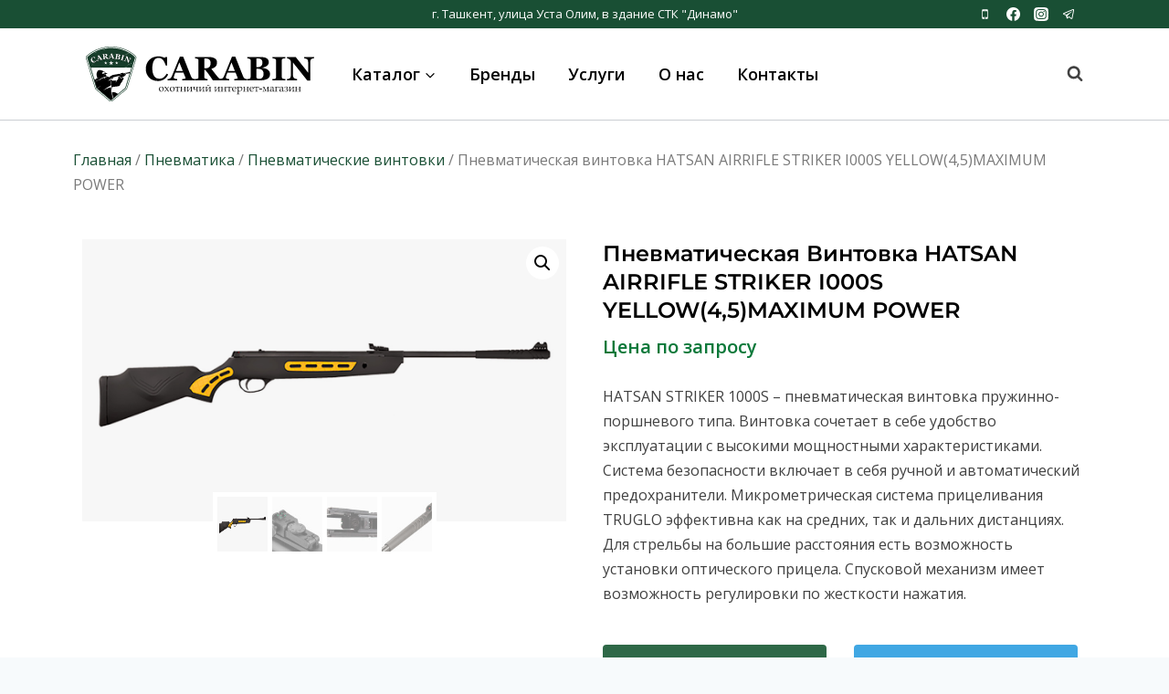

--- FILE ---
content_type: text/css
request_url: https://carabin.uz/wp-content/uploads/elementor/css/post-4716.css?ver=1767602475
body_size: 1636
content:
.elementor-4716 .elementor-element.elementor-element-5841934{margin-top:20px;margin-bottom:0px;}.elementor-4716 .elementor-element.elementor-element-5210c5a8 .woocommerce-breadcrumb{color:#7a7a7a;font-size:16px;line-height:1.7em;}.elementor-4716 .elementor-element.elementor-element-5210c5a8 .woocommerce-breadcrumb > a{color:var( --e-global-color-kadence1 );}.elementor-4716 .elementor-element.elementor-element-3de70157{margin-top:0px;margin-bottom:50px;}.elementor-4716 .elementor-element.elementor-element-5c4be2c5 > .elementor-element-populated{transition:background 0.3s, border 0.3s, border-radius 0.3s, box-shadow 0.3s;}.elementor-4716 .elementor-element.elementor-element-5c4be2c5 > .elementor-element-populated > .elementor-background-overlay{transition:background 0.3s, border-radius 0.3s, opacity 0.3s;}.elementor-4716 .elementor-element.elementor-element-1a0fc5de > .elementor-widget-wrap > .elementor-widget:not(.elementor-widget__width-auto):not(.elementor-widget__width-initial):not(:last-child):not(.elementor-absolute){--kit-widget-spacing:0px;}.elementor-4716 .elementor-element.elementor-element-4933cf5a .elementor-heading-title{font-family:"Montserrat", Sans-serif;font-size:24px;font-weight:600;text-transform:capitalize;line-height:1.3em;}.woocommerce .elementor-4716 .elementor-element.elementor-element-60892ea9 .woocommerce-review-link{color:#000000;font-family:"Merriweather", Sans-serif;font-size:14px;font-weight:200;line-height:1.7em;}.woocommerce .elementor-4716 .elementor-element.elementor-element-60892ea9 .star-rating{font-size:0.7em;}.elementor-4716 .elementor-element.elementor-element-6a197b4f{text-align:left;}.woocommerce .elementor-4716 .elementor-element.elementor-element-6a197b4f .price{color:#0A7839;font-family:"Open Sans", Sans-serif;font-size:20px;font-weight:600;line-height:0.5em;}.woocommerce .elementor-4716 .elementor-element.elementor-element-6a197b4f .price ins{color:#008A3B;font-size:23px;font-weight:200;}body:not(.rtl) .elementor-4716 .elementor-element.elementor-element-6a197b4f:not(.elementor-product-price-block-yes) del{margin-right:0px;}body.rtl .elementor-4716 .elementor-element.elementor-element-6a197b4f:not(.elementor-product-price-block-yes) del{margin-left:0px;}.elementor-4716 .elementor-element.elementor-element-6a197b4f.elementor-product-price-block-yes del{margin-bottom:0px;}.elementor-4716 .elementor-element.elementor-element-5005a0ee{text-align:left;}.woocommerce .elementor-4716 .elementor-element.elementor-element-5005a0ee .woocommerce-product-details__short-description{font-family:"Open Sans", Sans-serif;font-size:16px;font-weight:400;line-height:1.7em;}.elementor-4716 .elementor-element.elementor-element-cca99dc{padding:0px 0px 0px 0px;}.elementor-4716 .elementor-element.elementor-element-d4d20c3 > .elementor-element-populated{margin:0px 0px 0px -10px;--e-column-margin-right:0px;--e-column-margin-left:-10px;}.elementor-4716 .elementor-element.elementor-element-69815cd .elementor-button{background-color:var( --e-global-color-kadence2 );font-size:16px;}.elementor-4716 .elementor-element.elementor-element-69815cd .elementor-button-content-wrapper{flex-direction:row;}.elementor-4716 .elementor-element.elementor-element-733102f .elementor-button{background-color:#40A7E3;font-size:16px;}.elementor-4716 .elementor-element.elementor-element-733102f .elementor-button:hover, .elementor-4716 .elementor-element.elementor-element-733102f .elementor-button:focus{background-color:#0C75B3;}.elementor-4716 .elementor-element.elementor-element-733102f .elementor-button-content-wrapper{flex-direction:row;}.elementor-4716 .elementor-element.elementor-element-f0b24d0{margin:20px 0px calc(var(--kit-widget-spacing, 0px) + 20px) 0px;}.woocommerce .elementor-4716 .elementor-element.elementor-element-17f5e3d2 .woocommerce-tabs ul.wc-tabs li{background-color:#FBFBFB;border-radius:4px 4px 0 0;}.woocommerce .elementor-4716 .elementor-element.elementor-element-17f5e3d2 .woocommerce-tabs .woocommerce-Tabs-panel, .woocommerce .elementor-4716 .elementor-element.elementor-element-17f5e3d2 .woocommerce-tabs ul.wc-tabs li.active{background-color:#FFFFFF;}.woocommerce .elementor-4716 .elementor-element.elementor-element-17f5e3d2 .woocommerce-tabs ul.wc-tabs li.active{border-bottom-color:#FFFFFF;}.woocommerce .elementor-4716 .elementor-element.elementor-element-17f5e3d2 .woocommerce-tabs ul.wc-tabs li a{font-family:"Montserrat", Sans-serif;font-size:16px;}.woocommerce .elementor-4716 .elementor-element.elementor-element-17f5e3d2 .woocommerce-tabs .woocommerce-Tabs-panel{font-family:"Open Sans", Sans-serif;font-size:16px;font-weight:400;line-height:1.6em;border-radius:0px 0px 0px 0px;}.woocommerce .elementor-4716 .elementor-element.elementor-element-17f5e3d2 .woocommerce-Tabs-panel h2{color:#000000;}.woocommerce .elementor-4716 .elementor-element.elementor-element-17f5e3d2 .woocommerce-tabs .woocommerce-Tabs-panel h2{font-family:"Montserrat", Sans-serif;font-size:28px;font-weight:700;}.woocommerce .elementor-4716 .elementor-element.elementor-element-17f5e3d2 .woocommerce-tabs ul.wc-tabs{margin-left:0px;margin-right:0px;}.elementor-4716 .elementor-element.elementor-element-197623c.elementor-wc-products ul.products li.product{text-align:left;border-radius:0px;}.elementor-4716 .elementor-element.elementor-element-197623c.elementor-wc-products  ul.products{grid-column-gap:20px;grid-row-gap:40px;}.elementor-4716 .elementor-element.elementor-element-197623c.elementor-wc-products ul.products li.product .woocommerce-loop-product__title, .elementor-4716 .elementor-element.elementor-element-197623c.elementor-wc-products ul.products li.product .woocommerce-loop-category__title{font-family:"Montserrat", Sans-serif;font-size:14px;}.woocommerce .elementor-4716 .elementor-element.elementor-element-197623c.elementor-wc-products .products > h2{color:#000000;font-family:"Montserrat", Sans-serif;font-size:28px;font-weight:700;text-transform:capitalize;text-align:left;}.elementor-4716 .elementor-element.elementor-element-197623c.elementor-wc-products ul.products li.product .price{color:#0A7839;font-family:"Montserrat", Sans-serif;}.elementor-4716 .elementor-element.elementor-element-197623c.elementor-wc-products ul.products li.product .price ins{color:#0A7839;}.elementor-4716 .elementor-element.elementor-element-197623c.elementor-wc-products ul.products li.product .price ins .amount{color:#0A7839;}.elementor-4716 .elementor-element.elementor-element-197623c.elementor-wc-products ul.products li.product .price del{color:#898989;}.elementor-4716 .elementor-element.elementor-element-197623c.elementor-wc-products ul.products li.product .price del .amount{color:#898989;}.elementor-4716 .elementor-element.elementor-element-197623c.elementor-wc-products ul.products li.product .button{background-color:rgba(255,255,255,0.06);border-color:#bababa;font-family:"Merriweather", Sans-serif;border-style:solid;border-width:1px 1px 1px 1px;border-radius:0px 0px 0px 0px;margin-top:25px;}.elementor-4716 .elementor-element.elementor-element-197623c.elementor-wc-products ul.products li.product span.onsale{display:block;}@media(min-width:768px){.elementor-4716 .elementor-element.elementor-element-d4d20c3{width:50%;}.elementor-4716 .elementor-element.elementor-element-4758cab{width:50%;}}@media(max-width:1024px){.elementor-4716 .elementor-element.elementor-element-3de70157{margin-top:0px;margin-bottom:0px;}.elementor-4716 .elementor-element.elementor-element-5c4be2c5 > .elementor-element-populated{padding:30px 30px 30px 30px;}.elementor-4716 .elementor-element.elementor-element-1a0fc5de > .elementor-element-populated{padding:30px 30px 30px 30px;}.elementor-4716 .elementor-element.elementor-element-3a528c26{margin-top:0px;margin-bottom:0px;padding:0px 0px 0px 0px;}.elementor-4716 .elementor-element.elementor-element-f2094ac > .elementor-element-populated{padding:30px 30px 30px 30px;}.elementor-4716 .elementor-element.elementor-element-197623c.elementor-wc-products  ul.products{grid-column-gap:20px;grid-row-gap:40px;}}@media(max-width:767px){.elementor-4716 .elementor-element.elementor-element-5841934{margin-top:0px;margin-bottom:0px;}.elementor-4716 .elementor-element.elementor-element-5210c5a8 .woocommerce-breadcrumb{font-size:14px;text-align:center;}.elementor-4716 .elementor-element.elementor-element-5c4be2c5 > .elementor-element-populated{margin:0px 0px 0px 0px;--e-column-margin-right:0px;--e-column-margin-left:0px;padding:0px 0px 0px 0px;}.elementor-4716 .elementor-element.elementor-element-4933cf5a .elementor-heading-title{font-size:24px;}.woocommerce .elementor-4716 .elementor-element.elementor-element-6a197b4f .price{font-size:16px;}.elementor-4716 .elementor-element.elementor-element-5005a0ee{margin:30px 0px calc(var(--kit-widget-spacing, 0px) + 0px) 0px;}.elementor-4716 .elementor-element.elementor-element-cca99dc{padding:0px 0px 0px 0px;}.elementor-4716 .elementor-element.elementor-element-d4d20c3 > .elementor-element-populated{margin:0px 0px 0px 0px;--e-column-margin-right:0px;--e-column-margin-left:0px;}.elementor-4716 .elementor-element.elementor-element-f2094ac > .elementor-element-populated{padding:20px 20px 20px 20px;}.elementor-4716 .elementor-element.elementor-element-197623c.elementor-wc-products  ul.products{grid-column-gap:20px;grid-row-gap:40px;}}

--- FILE ---
content_type: image/svg+xml
request_url: https://carabin.uz/wp-content/uploads/2020/12/Logo-Carabin.svg
body_size: 22026
content:
<?xml version="1.0" encoding="UTF-8"?>
<!DOCTYPE svg PUBLIC "-//W3C//DTD SVG 1.1//EN" "http://www.w3.org/Graphics/SVG/1.1/DTD/svg11.dtd">
<!-- Creator: CorelDRAW 2019 (64-Bit) -->
<svg xmlns="http://www.w3.org/2000/svg" xml:space="preserve" width="686px" height="164px" version="1.1" style="shape-rendering:geometricPrecision; text-rendering:geometricPrecision; image-rendering:optimizeQuality; fill-rule:evenodd; clip-rule:evenodd"
viewBox="0 0 240.48 57.35"
 xmlns:xlink="http://www.w3.org/1999/xlink">
 <defs>
  <style type="text/css">
   <![CDATA[
    .str0 {stroke:#091A11;stroke-width:0.32;stroke-miterlimit:22.9256}
    .fil6 {fill:none;fill-rule:nonzero}
    .fil0 {fill:#FEFEFE}
    .fil8 {fill:white}
    .fil1 {fill:#373435;fill-rule:nonzero}
    .fil4 {fill:black;fill-rule:nonzero}
    .fil5 {fill:#091A11;fill-rule:nonzero}
    .fil2 {fill:#173D2A;fill-rule:nonzero}
    .fil3 {fill:#173D2A;fill-rule:nonzero}
    .fil9 {fill:#1F1F1F;fill-rule:nonzero}
    .fil7 {fill:#FEFEFE;fill-rule:nonzero}
   ]]>
  </style>
 </defs>
 <g id="Слой_x0020_1">
  <metadata id="CorelCorpID_0Corel-Layer"/>
  <g>
   <path class="fil0" d="M11.26 43.08c-1.99,-7.04 -3.99,-14.08 -5.98,-21.12 13.84,-8.01 28.17,-6.87 42.82,0l-6.38 20.92 -15.29 13.14 -15.17 -12.94z"/>
   <path id="1" class="fil1" d="M5.24 21.9l0.07 0.11 0.03 -0.07 0.19 0.66 0.18 0.66 0.19 0.66 0.19 0.66 0.18 0.66 0.19 0.66 0.19 0.66 0.18 0.66 0.19 0.66 0.19 0.66 0.19 0.66 0.18 0.66 0.19 0.66 0.19 0.66 0.18 0.66 0.19 0.66 0.19 0.66 0.18 0.66 0.19 0.66 0.19 0.66 0.19 0.66 0.18 0.66 0.19 0.66 0.19 0.66 0.18 0.66 0.19 0.66 0.19 0.66 0.18 0.66 0.19 0.66 0.19 0.66 0.18 0.66 0.19 0.66 -0.12 0.04 -0.19 -0.66 -0.19 -0.66 -0.18 -0.66 -0.19 -0.66 -0.19 -0.66 -0.18 -0.66 -0.19 -0.66 -0.19 -0.66 -0.19 -0.66 -0.18 -0.66 -0.19 -0.66 -0.19 -0.66 -0.18 -0.66 -0.19 -0.66 -0.19 -0.66 -0.18 -0.66 -0.19 -0.66 -0.19 -0.66 -0.19 -0.66 -0.18 -0.66 -0.19 -0.66 -0.19 -0.66 -0.18 -0.66 -0.19 -0.66 -0.19 -0.66 -0.18 -0.66 -0.19 -0.66 -0.19 -0.66 -0.19 -0.66 -0.18 -0.66 -0.19 -0.66 -0.19 -0.66 0.03 -0.08zm-0.03 0.08l-0.01 -0.05 0.04 -0.03 -0.03 0.08zm42.95 0l-0.12 -0.04 0.03 0.08 -1.37 -0.63 -1.37 -0.59 -1.37 -0.56 -1.36 -0.52 -1.36 -0.49 -1.37 -0.45 -1.35 -0.41 -1.36 -0.37 -1.36 -0.34 -1.35 -0.3 -1.35 -0.25 -1.35 -0.22 -1.34 -0.17 -1.35 -0.14 -1.34 -0.09 -1.34 -0.05 -1.33 0 -1.34 0.04 -1.33 0.08 -1.33 0.13 -1.32 0.18 -1.33 0.22 -1.32 0.27 -1.32 0.32 -1.31 0.36 -1.32 0.42 -1.31 0.46 -1.31 0.52 -1.3 0.56 -1.3 0.62 -1.3 0.67 -1.3 0.72 -0.07 -0.11 1.31 -0.72 1.3 -0.68 1.31 -0.61 1.3 -0.57 1.32 -0.52 1.31 -0.47 1.32 -0.41 1.32 -0.37 1.32 -0.32 1.33 -0.27 1.33 -0.22 1.33 -0.18 1.33 -0.13 1.34 -0.08 1.34 -0.04 1.34 0 1.34 0.05 1.35 0.09 1.34 0.14 1.35 0.17 1.35 0.22 1.36 0.26 1.35 0.29 1.36 0.34 1.36 0.37 1.36 0.42 1.37 0.45 1.36 0.49 1.37 0.52 1.37 0.56 1.37 0.59 1.38 0.63 0.03 0.08zm-0.03 -0.08l0.05 0.02 -0.02 0.06 -0.03 -0.08zm-6.47 20.96l6.38 -20.92 0.12 0.04 -6.38 20.92 -0.02 0.03 -0.1 -0.07zm0.12 0.04l0 0.01 -0.02 0.02 0.02 -0.03zm-15.4 13.07l15.3 -13.14 0.08 0.1 -15.29 13.13 -0.09 0 0 -0.09zm0.09 0.09l-0.04 0.04 -0.05 -0.04 0.09 0zm-15.17 -13.03l15.17 12.94 -0.09 0.09 -15.16 -12.93 -0.02 -0.03 0.1 -0.07zm-0.08 0.1l-0.02 -0.01 0 -0.02 0.02 0.03z"/>
  </g>
  <path class="fil2" d="M48.82 17.18c-0.35,0.15 -0.74,0.33 -1.17,0.5 -0.43,0.18 -0.89,0.37 -1.35,0.56 -0.46,0.19 -0.92,0.37 -1.35,0.54 -0.44,0.17 -0.84,0.33 -1.19,0.46 -0.7,0.26 -1.17,0.43 -1.17,0.43 0,0 0.45,-0.22 1.13,-0.51 0.34,-0.15 0.74,-0.32 1.17,-0.51 0.43,-0.18 0.89,-0.37 1.35,-0.56 0.46,-0.18 0.92,-0.36 1.35,-0.54 0.43,-0.17 0.84,-0.32 1.19,-0.45 0.7,-0.27 1.17,-0.43 1.17,-0.43 0,0 -0.45,0.21 -1.13,0.51zm-12.33 -7.43c-0.08,0.05 -0.19,0.11 -0.31,0.16 -0.12,0.04 -0.24,0.07 -0.34,0.09 -0.1,0.01 -0.17,0.01 -0.17,0.01 0,0 0.05,-0.05 0.14,-0.1 0.08,-0.05 0.19,-0.11 0.31,-0.16 0.11,-0.04 0.24,-0.07 0.33,-0.09 0.1,-0.01 0.17,-0.01 0.17,-0.01 0,0 -0.05,0.05 -0.13,0.1zm-6.69 -0.81c-0.26,0.05 -0.6,0.13 -0.95,0.2 -0.34,0.08 -0.68,0.15 -0.94,0.21 -0.26,0.05 -0.43,0.09 -0.43,0.09 0,0 0.16,-0.09 0.4,-0.18 0.25,-0.1 0.59,-0.2 0.94,-0.28 0.34,-0.07 0.7,-0.12 0.96,-0.13 0.27,-0.02 0.45,-0.01 0.45,-0.01 0,0 -0.18,0.04 -0.43,0.1zm-4.18 0.39c-0.36,0.1 -0.69,0.19 -0.98,0.27 -0.57,0.16 -0.95,0.27 -0.95,0.27 0,0 0.37,-0.16 0.92,-0.36 0.28,-0.1 0.61,-0.21 0.96,-0.32 0.36,-0.1 0.74,-0.21 1.12,-0.32 0.38,-0.09 0.77,-0.18 1.13,-0.27 0.36,-0.08 0.7,-0.13 1,-0.19 0.58,-0.1 0.97,-0.14 0.97,-0.14 0,0 -0.38,0.09 -0.95,0.23 -0.29,0.07 -0.63,0.15 -0.99,0.24 -0.35,0.09 -0.74,0.19 -1.12,0.29 -0.38,0.1 -0.76,0.2 -1.11,0.3zm-4.33 -6.89c-0.35,0.15 -0.82,0.35 -1.29,0.54 -0.47,0.19 -0.95,0.36 -1.31,0.48 -0.37,0.12 -0.61,0.19 -0.61,0.19 0,0 0.22,-0.12 0.57,-0.28 0.35,-0.16 0.81,-0.36 1.29,-0.54 0.47,-0.19 0.95,-0.36 1.31,-0.48 0.36,-0.12 0.61,-0.19 0.61,-0.19 0,0 -0.23,0.12 -0.57,0.28zm-10.18 3.54c-0.22,0.12 -0.53,0.28 -0.84,0.42 -0.31,0.14 -0.63,0.26 -0.87,0.35 -0.25,0.09 -0.41,0.13 -0.41,0.13 0,0 0.14,-0.09 0.37,-0.21 0.22,-0.13 0.53,-0.28 0.84,-0.42 0.31,-0.14 0.63,-0.27 0.87,-0.36 0.25,-0.08 0.41,-0.13 0.41,-0.13 0,0 -0.14,0.09 -0.37,0.22zm-1.9 8.34c-0.44,0.16 -1.04,0.35 -1.64,0.51 -0.6,0.16 -1.21,0.29 -1.67,0.38 -0.47,0.08 -0.78,0.12 -0.78,0.12 0,0 0.3,-0.09 0.75,-0.21 0.45,-0.12 1.06,-0.28 1.66,-0.45 0.6,-0.16 1.2,-0.32 1.65,-0.44 0.45,-0.12 0.75,-0.19 0.75,-0.19 0,0 -0.28,0.12 -0.72,0.28zm-1.51 3.74c-0.1,0.05 -0.23,0.11 -0.37,0.15 -0.14,0.04 -0.28,0.07 -0.4,0.08 -0.11,0.02 -0.18,0.01 -0.18,0.01 0,0 0.06,-0.04 0.16,-0.1 0.09,-0.05 0.23,-0.11 0.37,-0.15 0.14,-0.04 0.28,-0.07 0.39,-0.08 0.11,-0.02 0.19,-0.01 0.19,-0.01 0,0 -0.06,0.04 -0.16,0.1zm-2.27 -1.92c-0.35,0.09 -0.69,0.19 -0.95,0.26 -0.26,0.07 -0.44,0.12 -0.44,0.12 0,0 0.15,-0.09 0.4,-0.2 0.25,-0.12 0.59,-0.24 0.94,-0.34 0.35,-0.09 0.71,-0.15 0.99,-0.18 0.27,-0.03 0.45,-0.03 0.45,-0.03 0,0 -0.18,0.05 -0.44,0.12 -0.26,0.07 -0.61,0.16 -0.95,0.25zm46.07 -5.4c-1.34,-1.36 -2.92,-2.6 -4.67,-3.71 -0.15,0.06 -0.24,0.09 -0.24,0.09 0,0 0.06,-0.05 0.17,-0.13 -0.24,-0.15 -0.48,-0.3 -0.72,-0.44 -0.44,0.2 -0.89,0.4 -1.35,0.61 -0.58,0.26 -1.15,0.51 -1.69,0.75 -0.55,0.23 -1.05,0.45 -1.49,0.64 -0.87,0.36 -1.46,0.6 -1.46,0.6 0,0 0.57,-0.28 1.42,-0.69 0.43,-0.2 0.93,-0.43 1.46,-0.68 0.54,-0.25 1.12,-0.51 1.69,-0.77 0.43,-0.19 0.85,-0.37 1.26,-0.56 -5.47,-3.2 -12.45,-5.12 -19.26,-5.12 -9.48,0 -19.24,3.7 -24.89,9.42 -0.28,0.28 -0.36,0.61 -0.36,0.76l0 0.05 3.87 12.71c0.21,-0.09 0.42,-0.18 0.66,-0.28l-0.62 -2.03 5.73 0c0.29,-0.11 0.47,-0.17 0.47,-0.17 0,0 -0.14,0.06 -0.37,0.17l13.61 0c0.34,-0.1 0.69,-0.18 0.95,-0.23 0.28,-0.06 0.47,-0.09 0.47,-0.09 0,0 -0.17,0.08 -0.44,0.18 -0.12,0.04 -0.27,0.09 -0.42,0.14l14.96 0c0.06,-0.03 0.12,-0.05 0.18,-0.07 0.32,-0.12 0.67,-0.24 1.01,-0.37 0.34,-0.11 0.69,-0.23 1.01,-0.34 0.33,-0.11 0.63,-0.2 0.89,-0.29 0.53,-0.16 0.88,-0.26 0.88,-0.26 0,0 -0.33,0.15 -0.84,0.35 -0.26,0.1 -0.55,0.22 -0.88,0.33 -0.32,0.12 -0.66,0.24 -1,0.37 -0.28,0.09 -0.56,0.19 -0.83,0.28l7.29 0 -6.35 20.83c-0.07,0.28 -0.14,0.34 -0.18,0.38l-14.63 12.04c-0.2,0.16 -0.54,0.16 -0.73,-0.01l-14.25 -12.01c-0.06,-0.06 -0.11,-0.12 -0.13,-0.21l-5.75 -18.87c-0.23,0.09 -0.45,0.18 -0.66,0.26l5.71 18.75 0.01 0.03c0.06,0.21 0.18,0.41 0.36,0.56l14.24 12.01c0.23,0.19 0.53,0.3 0.84,0.3 0.3,0 0.59,-0.11 0.82,-0.29l14.63 -12.05c0.2,-0.16 0.32,-0.38 0.4,-0.71l9.54 -31.26c0.07,-0.33 -0.05,-0.69 -0.32,-0.97z"/>
  <g>
   <path class="fil3" d="M52.75 11.95l-9.54 31.26c-0.13,0.51 -0.35,0.89 -0.71,1.18l-14.63 12.04c-0.4,0.33 -0.91,0.51 -1.44,0.51 -0.55,0 -1.07,-0.19 -1.47,-0.52l-14.24 -12.02c-0.33,-0.28 -0.56,-0.63 -0.66,-1.04l-9.61 -31.53c-0.11,-0.45 0.03,-1.16 0.59,-1.72 5.81,-5.9 15.85,-9.7 25.58,-9.7 9.72,0 19.76,3.8 25.57,9.7 0.51,0.51 0.71,1.2 0.56,1.84zm-0.3 -2.08c-5.88,-5.96 -16.02,-9.8 -25.83,-9.8 -9.82,0 -19.96,3.84 -25.84,9.8 -0.69,0.7 -0.79,1.53 -0.67,2.05l9.61 31.53c0.11,0.47 0.38,0.88 0.76,1.21l14.25 12.01c0.46,0.4 1.07,0.61 1.7,0.61 0.61,0 1.21,-0.21 1.67,-0.59l14.63 -12.04c0.42,-0.34 0.68,-0.77 0.83,-1.36l9.53 -31.26c0.19,-0.76 -0.05,-1.56 -0.64,-2.16z"/>
   <path id="1" class="fil3" d="M43.15 43.19l9.53 -31.26 0.13 0.03 -9.54 31.26 -0.12 -0.03 0 0zm0 0l0 0 0 0 0 0zm-0.61 1.25l-0.08 -0.1 0 0 0.03 -0.03 0.03 -0.03 0.03 -0.02 0.03 -0.03 0.03 -0.03 0.03 -0.03 0.03 -0.03 0.02 -0.03 0.03 -0.03 0.03 -0.03 0.02 -0.03 0.03 -0.04 0.02 -0.03 0.02 -0.03 0.02 -0.04 0.03 -0.03 0.02 -0.04 0.02 -0.04 0.02 -0.03 0.02 -0.04 0.01 -0.04 0.02 -0.04 0.02 -0.04 0.02 -0.04 0.01 -0.04 0.02 -0.04 0.01 -0.04 0.02 -0.05 0.01 -0.04 0.01 -0.05 0.02 -0.04 0.01 -0.05 0.13 0.03 -0.02 0.05 -0.01 0.05 -0.01 0.05 -0.02 0.04 -0.01 0.05 -0.02 0.04 -0.02 0.05 -0.01 0.04 -0.02 0.04 -0.02 0.05 -0.02 0.04 -0.02 0.04 -0.02 0.04 -0.02 0.04 -0.02 0.04 -0.02 0.03 -0.03 0.04 -0.02 0.04 -0.02 0.03 -0.03 0.04 -0.03 0.04 -0.02 0.03 -0.03 0.03 -0.03 0.04 -0.02 0.03 -0.03 0.03 -0.03 0.03 -0.04 0.03 -0.03 0.03 -0.03 0.03 -0.03 0.03 -0.04 0.03 0 0zm0 0l0 0 0 0 0 0zm-14.71 11.94l14.63 -12.04 0.08 0.1 -14.63 12.04 0 0 -0.08 -0.1zm-1.4 0.63l0 -0.14 0 0 0.04 0 0.05 0 0.05 0 0.05 0 0.05 -0.01 0.04 0 0.05 -0.01 0.05 -0.01 0.05 -0.01 0.04 -0.01 0.05 -0.01 0.04 -0.01 0.05 -0.01 0.05 -0.01 0.04 -0.02 0.05 -0.01 0.04 -0.02 0.04 -0.02 0.05 -0.01 0.04 -0.02 0.04 -0.02 0.05 -0.02 0.04 -0.03 0.04 -0.02 0.04 -0.02 0.04 -0.03 0.04 -0.02 0.04 -0.03 0.04 -0.02 0.03 -0.03 0.04 -0.03 0.04 -0.03 0.08 0.1 -0.04 0.03 -0.04 0.03 -0.04 0.03 -0.04 0.03 -0.04 0.03 -0.04 0.03 -0.04 0.02 -0.05 0.03 -0.04 0.02 -0.05 0.02 -0.04 0.03 -0.05 0.02 -0.04 0.02 -0.05 0.02 -0.04 0.01 -0.05 0.02 -0.05 0.02 -0.05 0.01 -0.04 0.02 -0.05 0.01 -0.05 0.01 -0.05 0.01 -0.05 0.01 -0.05 0.01 -0.05 0.01 -0.05 0.01 -0.05 0 -0.05 0.01 -0.05 0 -0.05 0 -0.05 0.01 -0.05 0 0 0zm-1.51 -0.54l0.08 -0.1 0 0 0.04 0.03 0.04 0.03 0.04 0.02 0.03 0.03 0.04 0.03 0.04 0.03 0.04 0.02 0.05 0.02 0.04 0.03 0.04 0.02 0.04 0.02 0.05 0.02 0.04 0.02 0.04 0.02 0.05 0.02 0.04 0.01 0.05 0.02 0.04 0.01 0.05 0.02 0.05 0.01 0.04 0.01 0.05 0.01 0.05 0.01 0.05 0.01 0.04 0.01 0.05 0.01 0.05 0 0.05 0.01 0.05 0 0.05 0 0.05 0 0.05 0 0 0.14 -0.06 0 -0.05 -0.01 -0.05 0 -0.05 0 -0.05 -0.01 -0.05 0 -0.06 -0.01 -0.05 -0.01 -0.05 -0.01 -0.05 -0.01 -0.05 -0.01 -0.05 -0.01 -0.05 -0.02 -0.04 -0.01 -0.05 -0.02 -0.05 -0.01 -0.05 -0.02 -0.05 -0.02 -0.04 -0.02 -0.05 -0.02 -0.04 -0.02 -0.05 -0.02 -0.04 -0.03 -0.05 -0.02 -0.04 -0.03 -0.04 -0.02 -0.05 -0.03 -0.04 -0.03 -0.04 -0.03 -0.04 -0.03 -0.04 -0.03 -0.04 -0.03 0 0zm0 0l0 0 0 0 0 0zm-14.16 -12.12l14.24 12.02 -0.08 0.1 -14.25 -12.02 0 0 0.09 -0.1zm-0.09 0.1l0 0 0 0 0 0zm-0.67 -1.07l0.12 -0.04 0 0 0.01 0.04 0.01 0.04 0.01 0.03 0.01 0.04 0.02 0.03 0.01 0.04 0.01 0.03 0.02 0.04 0.01 0.03 0.02 0.04 0.01 0.03 0.02 0.03 0.02 0.04 0.02 0.03 0.02 0.03 0.02 0.03 0.02 0.04 0.02 0.03 0.02 0.03 0.02 0.03 0.02 0.03 0.03 0.03 0.02 0.03 0.03 0.03 0.02 0.02 0.03 0.03 0.03 0.03 0.02 0.03 0.03 0.02 0.03 0.03 0.03 0.03 0.03 0.02 -0.09 0.1 -0.03 -0.02 -0.03 -0.03 -0.03 -0.03 -0.03 -0.03 -0.03 -0.03 -0.03 -0.03 -0.02 -0.03 -0.03 -0.03 -0.03 -0.03 -0.02 -0.03 -0.03 -0.03 -0.02 -0.03 -0.03 -0.04 -0.02 -0.03 -0.02 -0.03 -0.02 -0.04 -0.02 -0.03 -0.02 -0.03 -0.02 -0.04 -0.02 -0.03 -0.02 -0.04 -0.02 -0.04 -0.02 -0.03 -0.01 -0.04 -0.02 -0.04 -0.01 -0.03 -0.02 -0.04 -0.01 -0.04 -0.01 -0.04 -0.01 -0.04 -0.01 -0.03 -0.01 -0.04 0 0zm0.12 -0.04l0 0 0 0 0 0zm-9.61 -31.53l9.61 31.53 -0.12 0.04 -9.61 -31.53 0 0 0.12 -0.04zm-0.12 0.04l0 0 0 -0.01 0 0.01zm0.6 -1.79l0.09 0.09 0 0 -0.05 0.05 -0.04 0.06 -0.05 0.05 -0.04 0.05 -0.04 0.06 -0.04 0.05 -0.03 0.06 -0.04 0.05 -0.03 0.06 -0.03 0.05 -0.03 0.06 -0.02 0.05 -0.02 0.06 -0.03 0.06 -0.01 0.05 -0.02 0.06 -0.02 0.05 -0.01 0.06 -0.01 0.05 -0.01 0.05 -0.01 0.06 -0.01 0.05 0 0.05 -0.01 0.05 0 0.05 0 0.05 0 0.05 0.01 0.04 0 0.05 0.01 0.04 0.01 0.04 0.01 0.04 -0.13 0.04 -0.01 -0.05 -0.01 -0.05 -0.01 -0.05 0 -0.05 0 -0.05 -0.01 -0.05 0 -0.05 0 -0.06 0.01 -0.05 0 -0.05 0.01 -0.06 0.01 -0.06 0.01 -0.06 0.01 -0.05 0.02 -0.06 0.01 -0.06 0.02 -0.06 0.02 -0.06 0.02 -0.06 0.03 -0.06 0.03 -0.06 0.03 -0.06 0.03 -0.06 0.03 -0.06 0.04 -0.05 0.03 -0.06 0.04 -0.06 0.05 -0.06 0.04 -0.05 0.05 -0.06 0.05 -0.06 0.05 -0.05 0 0zm0.09 0.09l0 0 0 0 0 0zm25.54 -9.81l0 0.13 0 0 -0.91 0.01 -0.92 0.04 -0.91 0.05 -0.91 0.08 -0.91 0.09 -0.91 0.12 -0.9 0.14 -0.9 0.16 -0.9 0.18 -0.89 0.19 -0.88 0.22 -0.88 0.24 -0.87 0.25 -0.86 0.27 -0.85 0.29 -0.84 0.31 -0.82 0.32 -0.82 0.34 -0.8 0.36 -0.79 0.38 -0.77 0.39 -0.76 0.4 -0.74 0.42 -0.73 0.44 -0.7 0.45 -0.69 0.47 -0.67 0.48 -0.64 0.49 -0.63 0.51 -0.6 0.51 -0.58 0.54 -0.56 0.54 -0.09 -0.09 0.56 -0.55 0.58 -0.53 0.61 -0.52 0.63 -0.51 0.65 -0.5 0.67 -0.48 0.69 -0.47 0.71 -0.45 0.72 -0.44 0.75 -0.42 0.76 -0.41 0.77 -0.39 0.8 -0.38 0.8 -0.36 0.82 -0.34 0.83 -0.32 0.84 -0.31 0.85 -0.29 0.87 -0.28 0.87 -0.25 0.88 -0.24 0.88 -0.21 0.9 -0.2 0.89 -0.18 0.91 -0.16 0.9 -0.14 0.92 -0.12 0.91 -0.09 0.91 -0.08 0.92 -0.05 0.91 -0.04 0.92 -0.01 0 0zm25.62 9.72l-0.09 0.09 0 0 -0.56 -0.54 -0.58 -0.53 -0.6 -0.52 -0.63 -0.51 -0.64 -0.49 -0.67 -0.48 -0.69 -0.47 -0.7 -0.45 -0.73 -0.44 -0.74 -0.42 -0.76 -0.4 -0.77 -0.39 -0.79 -0.38 -0.8 -0.36 -0.82 -0.34 -0.82 -0.32 -0.84 -0.31 -0.85 -0.29 -0.86 -0.27 -0.87 -0.25 -0.88 -0.24 -0.88 -0.22 -0.89 -0.19 -0.9 -0.18 -0.9 -0.16 -0.9 -0.14 -0.91 -0.12 -0.91 -0.09 -0.91 -0.08 -0.91 -0.05 -0.91 -0.04 -0.91 -0.01 0 -0.13 0.91 0.01 0.91 0.04 0.92 0.05 0.91 0.08 0.92 0.09 0.91 0.12 0.9 0.14 0.91 0.16 0.9 0.18 0.89 0.2 0.89 0.21 0.87 0.24 0.88 0.25 0.86 0.28 0.85 0.29 0.84 0.31 0.83 0.32 0.82 0.34 0.81 0.36 0.79 0.38 0.77 0.39 0.76 0.41 0.75 0.42 0.73 0.44 0.7 0.45 0.69 0.47 0.67 0.48 0.65 0.5 0.63 0.51 0.61 0.52 0.58 0.53 0.56 0.55 0 0zm0.57 1.9l-0.13 -0.03 0 0 0.02 -0.06 0.01 -0.06 0.01 -0.05 0 -0.06 0.01 -0.06 0 -0.06 0 -0.06 0 -0.06 0 -0.06 -0.01 -0.05 0 -0.06 -0.01 -0.06 -0.01 -0.06 -0.01 -0.06 -0.02 -0.06 -0.01 -0.05 -0.02 -0.06 -0.02 -0.06 -0.02 -0.05 -0.03 -0.06 -0.02 -0.05 -0.03 -0.06 -0.03 -0.05 -0.03 -0.06 -0.03 -0.05 -0.04 -0.05 -0.03 -0.05 -0.04 -0.05 -0.04 -0.05 -0.04 -0.05 -0.05 -0.05 -0.04 -0.05 0.09 -0.09 0.05 0.05 0.04 0.05 0.05 0.05 0.04 0.06 0.04 0.05 0.04 0.05 0.04 0.06 0.03 0.06 0.03 0.05 0.03 0.06 0.03 0.06 0.03 0.06 0.03 0.06 0.02 0.06 0.02 0.06 0.02 0.06 0.02 0.06 0.01 0.06 0.02 0.06 0.01 0.07 0.01 0.06 0 0.06 0.01 0.07 0 0.06 0 0.06 0 0.07 0 0.06 -0.01 0.06 -0.01 0.06 -0.01 0.07 -0.01 0.06 -0.01 0.06 0 0zm0 0l0 0 0 0 0 0zm-26.19 -11.83l0 -0.13 0 0 0.92 0.01 0.92 0.03 0.92 0.06 0.93 0.08 0.92 0.1 0.92 0.12 0.91 0.14 0.92 0.16 0.9 0.18 0.91 0.2 0.89 0.22 0.89 0.23 0.88 0.26 0.87 0.28 0.86 0.29 0.85 0.31 0.84 0.33 0.83 0.35 0.81 0.36 0.8 0.38 0.78 0.4 0.77 0.41 0.75 0.43 0.74 0.44 0.71 0.46 0.7 0.47 0.68 0.49 0.66 0.5 0.63 0.51 0.61 0.53 0.59 0.54 0.57 0.56 -0.1 0.09 -0.56 -0.55 -0.58 -0.54 -0.61 -0.53 -0.63 -0.51 -0.66 -0.5 -0.67 -0.48 -0.7 -0.47 -0.71 -0.46 -0.73 -0.44 -0.75 -0.43 -0.77 -0.41 -0.78 -0.39 -0.8 -0.38 -0.81 -0.36 -0.82 -0.35 -0.84 -0.32 -0.84 -0.32 -0.86 -0.29 -0.87 -0.27 -0.88 -0.26 -0.88 -0.24 -0.89 -0.22 -0.9 -0.2 -0.91 -0.18 -0.91 -0.16 -0.91 -0.14 -0.92 -0.11 -0.91 -0.1 -0.92 -0.08 -0.93 -0.05 -0.92 -0.04 -0.91 -0.01 0 0zm-25.79 9.79l-0.1 -0.1 0 0 0.57 -0.55 0.59 -0.54 0.61 -0.53 0.64 -0.51 0.65 -0.5 0.68 -0.49 0.7 -0.47 0.71 -0.46 0.74 -0.44 0.75 -0.43 0.77 -0.41 0.78 -0.4 0.8 -0.38 0.81 -0.36 0.83 -0.35 0.84 -0.33 0.85 -0.31 0.86 -0.29 0.87 -0.28 0.88 -0.26 0.89 -0.23 0.89 -0.22 0.91 -0.2 0.9 -0.18 0.92 -0.16 0.91 -0.14 0.92 -0.12 0.92 -0.1 0.93 -0.08 0.92 -0.06 0.92 -0.03 0.93 -0.01 0 0.13 -0.92 0.01 -0.92 0.04 -0.93 0.05 -0.91 0.08 -0.92 0.1 -0.92 0.11 -0.91 0.14 -0.91 0.16 -0.91 0.18 -0.9 0.2 -0.89 0.22 -0.88 0.24 -0.88 0.26 -0.87 0.27 -0.86 0.29 -0.84 0.32 -0.84 0.32 -0.82 0.35 -0.81 0.36 -0.8 0.38 -0.78 0.39 -0.77 0.41 -0.75 0.43 -0.73 0.44 -0.71 0.46 -0.7 0.47 -0.67 0.48 -0.65 0.5 -0.64 0.51 -0.61 0.53 -0.58 0.54 -0.56 0.55 0 0zm-0.66 1.98l-0.12 0.04 0 -0.01 -0.01 -0.05 -0.01 -0.05 -0.01 -0.06 -0.01 -0.05 -0.01 -0.06 0 -0.06 0 -0.06 0 -0.06 0 -0.07 0.01 -0.06 0 -0.06 0.01 -0.07 0.01 -0.07 0.01 -0.07 0.02 -0.07 0.02 -0.06 0.02 -0.07 0.02 -0.07 0.02 -0.07 0.03 -0.08 0.03 -0.07 0.04 -0.07 0.03 -0.07 0.04 -0.07 0.04 -0.07 0.05 -0.07 0.05 -0.07 0.05 -0.07 0.05 -0.07 0.06 -0.07 0.06 -0.07 0.06 -0.07 0.1 0.1 -0.07 0.06 -0.05 0.07 -0.06 0.06 -0.05 0.07 -0.05 0.06 -0.04 0.07 -0.05 0.07 -0.04 0.06 -0.03 0.07 -0.04 0.07 -0.03 0.07 -0.03 0.06 -0.02 0.07 -0.03 0.07 -0.02 0.06 -0.02 0.07 -0.01 0.06 -0.02 0.07 -0.01 0.06 -0.01 0.07 -0.01 0.06 0 0.06 -0.01 0.06 0 0.06 0 0.06 0 0.05 0 0.06 0.01 0.05 0.01 0.06 0 0.05 0.01 0.04 0.01 0.05 0 0zm-0.12 0.04l0 -0.01 0 0 0 0.01zm9.6 31.53l-9.6 -31.53 0.12 -0.04 9.61 31.53 0 0 -0.13 0.04zm0.13 -0.04l0 0 0 0 0 0zm0.74 1.18l-0.08 0.1 0 0 -0.04 -0.03 -0.03 -0.03 -0.04 -0.04 -0.03 -0.03 -0.04 -0.03 -0.03 -0.04 -0.03 -0.03 -0.03 -0.04 -0.03 -0.03 -0.03 -0.04 -0.03 -0.04 -0.03 -0.03 -0.03 -0.04 -0.03 -0.04 -0.02 -0.04 -0.03 -0.04 -0.02 -0.04 -0.02 -0.04 -0.03 -0.04 -0.02 -0.04 -0.02 -0.04 -0.02 -0.04 -0.02 -0.04 -0.02 -0.05 -0.02 -0.04 -0.01 -0.04 -0.02 -0.04 -0.02 -0.05 -0.01 -0.04 -0.01 -0.05 -0.02 -0.04 -0.01 -0.05 0.13 -0.03 0.01 0.04 0.01 0.05 0.01 0.04 0.02 0.04 0.01 0.04 0.02 0.04 0.01 0.04 0.02 0.04 0.02 0.04 0.02 0.04 0.02 0.04 0.02 0.04 0.02 0.04 0.02 0.04 0.02 0.03 0.02 0.04 0.03 0.04 0.02 0.04 0.03 0.03 0.02 0.04 0.03 0.03 0.03 0.04 0.03 0.03 0.03 0.04 0.02 0.03 0.04 0.03 0.03 0.03 0.03 0.04 0.03 0.03 0.03 0.03 0.04 0.03 0.03 0.03 0 0zm-0.08 0.1l0 0 0 0 0 0zm14.25 12.01l-14.25 -12.01 0.08 -0.1 14.25 12.01 -0.08 0.1zm0 0l0 0 0 0 0 0zm1.74 0.5l0 0.13 0 0 -0.06 0 -0.06 -0.01 -0.06 0 -0.06 0 -0.06 -0.01 -0.06 -0.01 -0.06 0 -0.06 -0.01 -0.06 -0.01 -0.06 -0.02 -0.05 -0.01 -0.06 -0.01 -0.06 -0.02 -0.05 -0.02 -0.06 -0.01 -0.06 -0.02 -0.05 -0.02 -0.05 -0.03 -0.06 -0.02 -0.05 -0.02 -0.06 -0.03 -0.05 -0.02 -0.05 -0.03 -0.05 -0.03 -0.05 -0.03 -0.05 -0.03 -0.05 -0.03 -0.05 -0.03 -0.05 -0.04 -0.04 -0.03 -0.05 -0.04 -0.04 -0.04 0.08 -0.1 0.04 0.04 0.05 0.03 0.04 0.04 0.05 0.03 0.04 0.03 0.05 0.03 0.05 0.03 0.04 0.03 0.05 0.02 0.05 0.03 0.05 0.03 0.05 0.02 0.05 0.02 0.05 0.02 0.06 0.02 0.05 0.02 0.05 0.02 0.05 0.02 0.06 0.01 0.05 0.02 0.06 0.01 0.05 0.02 0.06 0.01 0.05 0.01 0.06 0.01 0.05 0 0.06 0.01 0.06 0.01 0.05 0 0.06 0 0.06 0.01 0.06 0 0 0zm1.63 -0.58l0.08 0.1 0 0 -0.04 0.04 -0.05 0.03 -0.05 0.04 -0.04 0.03 -0.05 0.03 -0.05 0.03 -0.05 0.03 -0.05 0.03 -0.05 0.03 -0.05 0.03 -0.05 0.02 -0.05 0.03 -0.06 0.02 -0.05 0.02 -0.05 0.02 -0.06 0.02 -0.05 0.02 -0.06 0.02 -0.05 0.01 -0.06 0.02 -0.06 0.01 -0.05 0.02 -0.06 0.01 -0.06 0.01 -0.05 0.01 -0.06 0 -0.06 0.01 -0.06 0.01 -0.06 0 -0.06 0 -0.06 0.01 -0.05 0 0 -0.13 0.05 0 0.06 -0.01 0.05 0 0.06 0 0.06 -0.01 0.05 0 0.06 -0.01 0.05 -0.01 0.06 -0.01 0.05 -0.01 0.05 -0.01 0.06 -0.02 0.05 -0.01 0.05 -0.02 0.06 -0.01 0.05 -0.02 0.05 -0.02 0.05 -0.02 0.05 -0.02 0.05 -0.02 0.05 -0.03 0.05 -0.02 0.05 -0.03 0.05 -0.02 0.05 -0.03 0.04 -0.03 0.05 -0.03 0.04 -0.03 0.05 -0.03 0.04 -0.03 0.05 -0.03 0.04 -0.04 0 0zm0.08 0.1l0 0 0 0 0 0zm14.63 -12.04l-14.63 12.04 -0.08 -0.1 14.63 -12.04 0.08 0.1zm0.72 -1.42l0.13 0.03 0 0 -0.02 0.06 -0.01 0.05 -0.02 0.05 -0.01 0.06 -0.02 0.05 -0.02 0.05 -0.02 0.05 -0.02 0.05 -0.02 0.05 -0.02 0.04 -0.02 0.05 -0.02 0.05 -0.03 0.04 -0.02 0.05 -0.03 0.04 -0.02 0.05 -0.03 0.04 -0.02 0.04 -0.03 0.04 -0.03 0.04 -0.03 0.04 -0.03 0.04 -0.03 0.04 -0.04 0.04 -0.03 0.03 -0.03 0.04 -0.04 0.04 -0.03 0.03 -0.04 0.04 -0.04 0.03 -0.04 0.03 -0.04 0.04 -0.08 -0.1 0.04 -0.03 0.04 -0.04 0.03 -0.03 0.04 -0.03 0.03 -0.04 0.03 -0.03 0.03 -0.03 0.04 -0.04 0.03 -0.04 0.03 -0.03 0.02 -0.04 0.03 -0.04 0.03 -0.03 0.03 -0.04 0.02 -0.04 0.03 -0.04 0.02 -0.04 0.03 -0.05 0.02 -0.04 0.02 -0.04 0.02 -0.05 0.02 -0.04 0.02 -0.05 0.02 -0.04 0.02 -0.05 0.02 -0.05 0.02 -0.05 0.01 -0.04 0.02 -0.06 0.01 -0.05 0.02 -0.05 0.01 -0.05 0 0zm0 0l0 0 0 0 0 0zm9.66 -31.23l-9.53 31.26 -0.13 -0.03 9.54 -31.27 0.12 0.04 0 0zm0 0l0 0 0 -0.01 0 0.01zm-0.75 -2.13l0.1 -0.09 0 0 0.05 0.05 0.06 0.06 0.05 0.06 0.05 0.06 0.04 0.07 0.05 0.06 0.04 0.06 0.04 0.07 0.04 0.07 0.03 0.06 0.04 0.07 0.03 0.07 0.03 0.07 0.03 0.07 0.02 0.07 0.02 0.07 0.02 0.07 0.02 0.08 0.02 0.07 0.01 0.07 0.01 0.08 0.01 0.07 0 0.07 0.01 0.08 0 0.07 -0.01 0.07 0 0.08 -0.01 0.07 -0.01 0.08 -0.01 0.07 -0.01 0.08 -0.02 0.07 -0.13 -0.03 0.02 -0.07 0.01 -0.07 0.02 -0.07 0 -0.07 0.01 -0.07 0 -0.07 0.01 -0.07 0 -0.07 -0.01 -0.07 0 -0.07 -0.01 -0.07 -0.01 -0.07 -0.01 -0.07 -0.02 -0.07 -0.01 -0.06 -0.02 -0.07 -0.02 -0.07 -0.03 -0.07 -0.02 -0.06 -0.03 -0.07 -0.03 -0.06 -0.03 -0.07 -0.03 -0.06 -0.04 -0.06 -0.04 -0.07 -0.04 -0.06 -0.04 -0.06 -0.05 -0.06 -0.04 -0.05 -0.05 -0.06 -0.05 -0.06 -0.06 -0.05 0 0z"/>
  </g>
  <g>
   <path class="fil4" d="M34.7 31.25c-0.56,0.38 -0.58,1.13 -0.43,1.75 0.14,0.58 0.44,1.1 0.74,1.61 -0.52,-0.5 -0.91,-1.13 -1.13,-1.81 0.11,0.34 -0.32,1.58 -0.51,1.9 -0.22,0.39 -0.67,0.66 -0.94,1.03 -0.41,0.56 -0.65,1.29 -0.87,1.94 0,0 0.01,-1 0.13,-1.35 0.12,-0.34 0.43,-0.89 0.43,-0.89 0,0 -2.83,0.25 -3.76,0.16 -0.94,-0.08 -2.23,-1.39 -2.23,-1.39 0,0 0.05,0.33 -0.17,0.42 -0.21,0.08 -0.21,0.08 -0.21,0.08 0,0 0.63,1.85 0.92,3.69 0.41,2.6 0.37,5.2 0.1,7.82 0.26,-1.28 0.48,-2.57 0.67,-3.87 1.46,-0.12 2.8,-0.64 4.29,-0.65 1.21,-0.01 3.74,-0.71 3.74,-0.71 0.26,-0.53 0.52,-1.05 0.79,-1.57 0.21,-0.39 0.41,-0.8 0.65,-1.18 0.21,-0.31 0.61,-0.61 0.69,-0.96 -0.63,-0.14 -1.29,-0.19 -1.93,-0.28 0.78,0.09 1.81,0.14 2.54,-0.13 0.03,-0.99 0.55,-1.71 1.17,-2.44 0.82,-0.96 0.17,-2.02 -0.61,-2.79 0,0 0.05,1.1 -0.31,1.32 -0.37,0.22 -1.93,0.17 -2.27,-0.16 -0.34,-0.34 -0.21,-0.97 -0.33,-1.39 -0.13,-0.42 -0.12,-0.7 -0.12,-0.71 -0.01,0.31 -0.83,0.42 -1.04,0.56z"/>
   <path class="fil4" d="M28.53 33.13c-0.01,0.01 -0.01,0.01 -0.01,0.02 0,0.03 -0.01,0.07 -0.03,0.1 -0.02,0.03 -0.05,0.06 -0.07,0.09 -0.26,0.27 -0.68,0.45 -1.05,0.51 -0.27,0.05 -0.51,0.12 -0.8,0.1 -0.4,-0.02 -0.69,-0.39 -0.96,-0.63 0.46,0.02 1.24,0.07 1.54,0.15 0.36,0.11 0.85,0.12 1.05,-0.25 0.13,-0.22 -0.17,-0.38 -0.35,-0.45 -0.3,-0.13 -0.82,-0.2 -0.82,-0.2l1.15 -0.32c0.29,0.21 0.41,0.55 0.35,0.88zm-11.33 -5.83c0.14,-0.42 1.54,-1.09 1.54,-1.09 0.91,0.13 1.46,1.44 1.46,1.44 0,0 -1.41,0.6 -2.35,0.74 -0.93,0.14 -0.79,-0.68 -0.65,-1.09zm24.46 0.91c-0.15,-0.17 -0.31,-0.32 -0.53,-0.39 -0.27,-0.1 -0.6,-0.25 -0.88,-0.28 -0.02,0 -0.14,0.21 -0.15,0.24 -0.08,0.38 0.45,0.6 0.71,0.79 0.2,0.13 0.12,0.75 0.12,0.75 0,0 -0.89,-1.25 -1.4,-1.62 -0.52,-0.37 -0.99,-0.41 -1.26,-0.31 -0.27,0.09 -0.4,0.39 -0.4,0.39 0,0 -0.78,-0.55 -0.9,0.13 0,0 -0.49,-0.21 -0.5,0.07 -0.02,0.28 0.28,0.68 0.5,0.98 0.22,0.3 0.13,0.15 0.26,0.57 0.01,0.03 0.01,0.05 0.02,0.08 -0.14,-0.19 -0.35,-0.37 -0.45,-0.47 -0.35,-0.34 -0.72,-0.67 -0.83,-0.71 -0.24,-0.07 -0.3,-0.02 -0.55,-0.01 -0.78,0.02 -1.63,0.28 -2.41,0.41 -1.48,0.25 -2.97,0.5 -4.45,0.75 0,0 -1.03,0.38 -1.61,0.74 -0.73,0.45 -1.6,0.8 -2.21,1.38 0.41,0.23 0.82,0.45 1.24,0.66 -0.17,-0.02 -0.34,-0.05 -0.5,-0.11 -0.12,-0.04 -0.24,-0.09 -0.36,-0.14 -0.13,-0.06 -0.25,-0.11 -0.38,-0.16 -0.25,-0.11 -0.5,-0.25 -0.75,-0.35 -0.25,-0.1 -0.53,-0.12 -0.78,-0.24 -0.99,-0.44 -1.56,0.49 -2.31,0.83 -0.32,0.14 -0.69,0.07 -0.99,0.2 0.34,0.63 0.56,1.31 0.66,2.01 -0.26,-0.69 -0.47,-1.04 -1.05,-1.52 -0.14,-0.13 -0.3,-0.25 -0.49,-0.28 -0.16,-0.02 -0.32,0.03 -0.47,0.09 -1.06,0.38 -2.09,0.85 -3.06,1.41 -0.28,0.15 -0.58,0.45 -0.41,0.71 -0.79,-0.85 -3.98,1.4 -4.91,1.88 0,0 -0.03,-0.04 -0.07,-0.12 0.02,-0.01 0.03,-0.02 0.04,-0.03 1.3,-1.08 2.88,-1.66 4.39,-2.45 1.61,-0.83 3.19,-1.7 4.79,-2.53 0.1,-0.05 0.47,0.25 0.59,0.26 0.29,0.04 0.65,-0.14 0.94,-0.21 0.39,-0.11 0.81,-0.23 1.07,-0.54 0.01,-0.01 0.02,-0.03 0.02,-0.04 0.01,-0.04 -0.02,-0.07 -0.05,-0.1 -0.27,-0.24 -0.45,-0.55 -0.53,-0.89 -0.02,-0.09 -0.15,-0.91 -0.24,-0.88 -0.76,0.3 -1.57,0.42 -2.37,0.6 -0.58,0.13 -1.15,0.28 -1.68,0.55 1.85,-0.92 3.93,-1.34 5.74,-2.28 0.45,-0.23 -1.29,-0.34 -1.54,-0.38 -0.45,-0.08 -0.18,0.07 -0.53,-0.22 -0.64,-0.52 -1,-1.3 -1.81,-1.64 -0.86,-0.38 -2.24,-1.06 -3.47,-1.21 -1.23,-0.16 -2.51,0.09 -2.84,0.58 -0.79,1.19 -1.78,3.35 -1.34,4.78 0.23,0.74 0.66,1.6 0.65,2.4 0.2,0.17 0.55,0.45 0.89,0.59 0.5,0.22 1.44,0.45 1.44,0.45 0,0 -1.65,-0.17 -2.49,-0.6 -0.3,0.45 -0.94,1 -1.22,1.23l0.88 1.05 -1.24 -0.88c-0.36,0.04 -1.02,-0.05 -1.5,-0.09l2.63 8.45c0,0 0.18,0.36 0.62,0.9 1.45,-0.88 3.66,-2.54 3.66,-2.54 0,0 -2.09,1.88 -3.42,2.81 0.31,0.36 0.72,0.77 1.24,1.2 1.53,1.24 12.07,10.16 12.07,10.16 0,0 0.82,1.02 1.88,0 0.21,-0.2 0.57,-0.52 1.02,-0.91 -0.58,-2.42 -1.23,-5.69 -1.53,-6.5 -0.64,-1.69 0.17,-3.61 -0.44,-5.26 -2.84,0.6 -5.75,2.11 -8.3,3.42 1.37,-1 2.78,-1.97 4.21,-2.89 0.73,-0.48 1.48,-0.95 2.23,-1.41 0.49,-0.3 1.53,-0.66 1.86,-1.11 0.58,-0.81 -0.23,-2.89 -0.47,-3.79 -0.17,-0.65 -0.36,-1.3 -0.58,-1.94 -0.16,0.05 -0.3,0.09 -0.3,0.09 0,0 -0.74,0.64 -1.07,0.87 -0.34,0.23 -1.12,0.25 -1.12,0.25 0,0 0.92,-0.31 1.17,-0.53 0.24,-0.21 0.64,-0.94 0.64,-0.94 0,0 0.49,-0.12 0.78,-0.03 0.02,0.01 0.03,0.01 0.04,0.01 0.08,-0.04 0.15,-0.11 0.2,-0.25 0.08,-0.25 0.05,-0.37 -0.17,-0.54 -0.04,-0.04 -0.28,-0.3 -0.31,-0.3 0,0 0.02,0 0.03,0 0.24,0.21 0.88,0.77 1,0.82 0.11,0.05 0.3,0.03 0.42,0.02 0.18,0 0.36,-0.02 0.54,-0.05 0.35,-0.07 0.7,-0.18 1.02,-0.34 0.12,-0.06 0.24,-0.12 0.33,-0.21 0.1,-0.1 0.24,-0.27 0.25,-0.41 0.05,-0.45 -0.22,-1.02 -0.22,-1.02 1.49,-0.36 2.98,-0.7 4.47,-1.07 0.71,-0.18 1.43,-0.36 2.14,-0.55 0.3,-0.09 0.65,-0.24 0.97,-0.29 -0.28,0.11 -0.5,0.26 -0.45,0.48 0.15,0.53 0.45,1.71 0.94,1.91 0.49,0.21 1.17,0.16 1.39,0.08 0.21,-0.09 0.4,-1.11 0.4,-1.11 0.18,-0.02 0.36,-0.04 0.54,-0.06 0.02,0 0.62,-0.12 0.47,-0.23 0.11,0.08 0.27,0.1 0.39,0.05 0.13,-0.05 0.22,-0.17 0.23,-0.3 0.14,0.02 0.28,0.05 0.41,0 0.14,-0.05 0.24,-0.17 0.3,-0.3 0.05,-0.13 0.07,-0.28 0.08,-0.42 0.33,-0.08 0.58,-0.28 0.84,-0.49 0.14,-0.11 0.5,-0.33 0.52,-0.52 0.03,-0.35 -0.38,-0.85 -0.59,-1.09z"/>
   <path class="fil4" d="M46.92 26.58l-5.84 0.99c0,0 0.77,0.1 1.16,0.88l4.33 -0.77 0.35 -1.1z"/>
   <path class="fil4" d="M27.45 47.8l1.49 5.94 4.95 -4.22c0,0 -3.22,-2.76 -6.44,-1.72z"/>
  </g>
  <path class="fil5" d="M9.96 16.72c-0.37,0.17 -0.74,0.29 -1.11,0.33 -0.38,0.04 -0.74,0.01 -1.09,-0.09 -0.35,-0.09 -0.67,-0.27 -0.97,-0.51 -0.3,-0.25 -0.54,-0.56 -0.74,-0.93 -0.2,-0.37 -0.31,-0.75 -0.35,-1.13 -0.03,-0.38 0.01,-0.75 0.13,-1.1 0.12,-0.34 0.31,-0.66 0.58,-0.95 0.27,-0.29 0.59,-0.53 0.97,-0.72 0.28,-0.13 0.54,-0.22 0.8,-0.27 0.26,-0.05 0.49,-0.07 0.69,-0.07l0.12 -0.29 0.31 -0.15 0.96 1.73 -0.31 0.15c-0.46,-0.44 -0.88,-0.73 -1.26,-0.86 -0.37,-0.13 -0.74,-0.1 -1.09,0.07 -0.44,0.22 -0.67,0.57 -0.71,1.05 -0.03,0.49 0.14,1.06 0.49,1.74 0.21,0.38 0.42,0.68 0.64,0.91 0.22,0.23 0.44,0.4 0.65,0.5 0.22,0.1 0.45,0.15 0.68,0.14 0.22,-0.01 0.45,-0.07 0.67,-0.18 0.33,-0.16 0.58,-0.39 0.74,-0.69 0.17,-0.3 0.26,-0.67 0.29,-1.12l0.39 0.03c0.01,0.24 -0.02,0.48 -0.06,0.7 -0.05,0.22 -0.12,0.43 -0.23,0.62 -0.12,0.21 -0.27,0.41 -0.46,0.59 -0.18,0.18 -0.43,0.35 -0.73,0.5z"/>
  <path id="1" class="fil5" d="M18.26 13.82l-2.93 0.77 -0.08 -0.28c0.13,-0.05 0.29,-0.11 0.46,-0.2 0.17,-0.08 0.25,-0.16 0.24,-0.21 -0.01,-0.02 -0.02,-0.04 -0.03,-0.07 -0.01,-0.02 -0.03,-0.05 -0.06,-0.09l-0.76 -0.95 -1.86 0.49c-0.01,0.11 -0.03,0.24 -0.04,0.39 -0.01,0.15 -0.03,0.28 -0.03,0.39 -0.01,0.15 -0.01,0.26 0,0.32 0,0.06 0.01,0.11 0.02,0.13 0.02,0.08 0.1,0.13 0.24,0.15 0.14,0.02 0.35,0.01 0.64,-0.04l0.09 0.28 -2.21 0.59 -0.08 -0.29c0.08,-0.03 0.17,-0.06 0.27,-0.11 0.1,-0.05 0.17,-0.1 0.22,-0.15 0.09,-0.09 0.16,-0.19 0.21,-0.29 0.04,-0.1 0.07,-0.22 0.09,-0.35 0.1,-0.76 0.2,-1.52 0.3,-2.29 0.1,-0.76 0.21,-1.61 0.33,-2.53l0.76 -0.2c0.83,1.05 1.48,1.87 1.95,2.48 0.48,0.61 0.88,1.11 1.2,1.51 0.05,0.06 0.11,0.12 0.18,0.16 0.07,0.05 0.16,0.09 0.27,0.12 0.08,0.02 0.17,0.02 0.27,0.02 0.1,-0.01 0.18,-0.02 0.26,-0.03l0.08 0.28zm-3.42 -1.35l-1.31 -1.67 -0.24 2.08 1.55 -0.41z"/>
  <path id="2" class="fil5" d="M24.65 12.99l-2.13 0.26c-0.43,-0.5 -0.8,-0.89 -1.08,-1.18 -0.29,-0.29 -0.64,-0.62 -1.05,-1l-0.22 0.02 0.22 1.62c0.01,0.09 0.04,0.17 0.08,0.23 0.04,0.05 0.12,0.1 0.22,0.13 0.05,0.01 0.13,0.03 0.24,0.03 0.11,0.01 0.2,0.02 0.28,0.01l0.03 0.3 -2.95 0.36 -0.04 -0.3c0.08,-0.01 0.18,-0.04 0.3,-0.06 0.12,-0.03 0.21,-0.06 0.26,-0.09 0.09,-0.05 0.15,-0.11 0.17,-0.17 0.03,-0.07 0.04,-0.15 0.02,-0.24l-0.49 -3.77c-0.01,-0.09 -0.04,-0.16 -0.07,-0.22 -0.04,-0.05 -0.12,-0.1 -0.23,-0.13 -0.09,-0.02 -0.19,-0.04 -0.3,-0.05 -0.12,0 -0.21,-0.01 -0.28,-0.01l-0.04 -0.3 3.11 -0.37c0.69,-0.09 1.23,-0.05 1.62,0.12 0.39,0.16 0.61,0.46 0.66,0.88 0.05,0.37 -0.02,0.69 -0.21,0.94 -0.19,0.26 -0.51,0.47 -0.95,0.66 0.21,0.2 0.45,0.43 0.72,0.69 0.28,0.26 0.56,0.53 0.85,0.8 0.1,0.09 0.22,0.19 0.38,0.32 0.16,0.12 0.29,0.19 0.4,0.21 0.07,0.01 0.14,0.02 0.24,0.02 0.09,0 0.16,0 0.2,0l0.04 0.29zm-3.18 -3.64c-0.05,-0.35 -0.18,-0.6 -0.41,-0.74 -0.23,-0.14 -0.54,-0.19 -0.92,-0.14l-0.31 0.04 0.3 2.23 0.29 -0.03c0.39,-0.05 0.67,-0.18 0.85,-0.4 0.19,-0.22 0.25,-0.54 0.2,-0.96z"/>
  <path id="3" class="fil5" d="M30.69 13.04l-3.04 -0.01 0 -0.29c0.14,-0.01 0.31,-0.04 0.5,-0.07 0.19,-0.04 0.29,-0.09 0.29,-0.15 0,-0.02 0,-0.04 -0.01,-0.07 0,-0.02 -0.01,-0.06 -0.03,-0.1l-0.47 -1.11 -1.93 -0.01c-0.04,0.1 -0.09,0.22 -0.15,0.36 -0.05,0.14 -0.1,0.27 -0.14,0.37 -0.05,0.15 -0.08,0.25 -0.09,0.31 -0.01,0.06 -0.01,0.11 -0.01,0.13 0,0.08 0.06,0.15 0.19,0.21 0.12,0.06 0.34,0.1 0.63,0.13l0 0.29 -2.29 -0.01 0 -0.29c0.09,-0.01 0.19,-0.02 0.3,-0.04 0.11,-0.02 0.19,-0.05 0.26,-0.09 0.1,-0.06 0.19,-0.13 0.27,-0.22 0.07,-0.09 0.14,-0.19 0.19,-0.32 0.3,-0.71 0.61,-1.41 0.92,-2.13 0.31,-0.71 0.65,-1.49 1.02,-2.35l0.79 0c0.5,1.22 0.9,2.19 1.19,2.89 0.29,0.71 0.54,1.3 0.74,1.76 0.03,0.08 0.08,0.15 0.13,0.21 0.05,0.06 0.13,0.12 0.22,0.18 0.07,0.04 0.16,0.07 0.26,0.09 0.09,0.02 0.18,0.03 0.26,0.04l0 0.29zm-2.92 -2.18l-0.81 -1.95 -0.8 1.95 1.61 0z"/>
  <path id="4" class="fil5" d="M36.11 11.46c0.14,0.14 0.25,0.3 0.32,0.48 0.08,0.19 0.09,0.39 0.05,0.61 -0.05,0.27 -0.15,0.49 -0.3,0.65 -0.15,0.17 -0.35,0.29 -0.58,0.36 -0.26,0.07 -0.54,0.11 -0.85,0.1 -0.31,0 -0.67,-0.04 -1.08,-0.11l-2.85 -0.48 0.05 -0.29c0.08,0 0.18,0.01 0.31,0.02 0.12,0 0.21,0 0.26,-0.01 0.1,-0.02 0.18,-0.06 0.22,-0.12 0.05,-0.05 0.08,-0.13 0.1,-0.22l0.68 -3.73c0.02,-0.09 0.01,-0.17 0,-0.23 -0.02,-0.07 -0.08,-0.13 -0.18,-0.2 -0.07,-0.04 -0.16,-0.08 -0.26,-0.12 -0.1,-0.04 -0.19,-0.07 -0.27,-0.1l0.05 -0.29 2.98 0.5c0.75,0.13 1.28,0.32 1.57,0.58 0.3,0.25 0.41,0.57 0.34,0.96 -0.03,0.18 -0.1,0.33 -0.2,0.45 -0.09,0.13 -0.22,0.23 -0.38,0.3 -0.14,0.07 -0.31,0.13 -0.5,0.16 -0.18,0.04 -0.38,0.07 -0.59,0.08l-0.02 0.07c0.2,0.05 0.4,0.13 0.61,0.23 0.2,0.11 0.38,0.22 0.52,0.35zm-0.96 -1.8c0.06,-0.29 0.01,-0.54 -0.13,-0.73 -0.14,-0.19 -0.38,-0.32 -0.73,-0.38 -0.05,0 -0.11,-0.01 -0.19,-0.02 -0.08,-0.01 -0.15,-0.02 -0.2,-0.03l-0.36 1.96 0.2 0.04c0.42,0.07 0.74,0.03 0.97,-0.13 0.24,-0.15 0.38,-0.39 0.44,-0.71zm-0.19 2.58c0.07,-0.36 0,-0.66 -0.19,-0.9 -0.19,-0.23 -0.5,-0.39 -0.92,-0.46 -0.05,-0.01 -0.12,-0.02 -0.2,-0.03 -0.08,-0.01 -0.14,-0.01 -0.18,-0.02l-0.35 1.94c0,0.09 0.06,0.18 0.17,0.27 0.11,0.08 0.25,0.14 0.43,0.17 0.3,0.05 0.57,-0.01 0.8,-0.17 0.23,-0.17 0.37,-0.43 0.44,-0.8z"/>
  <path id="5" class="fil5" d="M39.68 14.96l-2.96 -0.86 0.09 -0.28c0.07,0.01 0.17,0.03 0.31,0.06 0.13,0.03 0.23,0.04 0.28,0.04 0.11,-0.01 0.19,-0.04 0.24,-0.09 0.05,-0.05 0.09,-0.12 0.12,-0.21l1.14 -3.65c0.03,-0.08 0.03,-0.16 0.02,-0.23 -0.01,-0.07 -0.06,-0.14 -0.14,-0.21 -0.06,-0.04 -0.14,-0.09 -0.25,-0.15 -0.11,-0.06 -0.2,-0.11 -0.29,-0.14l0.09 -0.28 2.96 0.86 -0.08 0.28c-0.08,-0.02 -0.18,-0.03 -0.3,-0.05 -0.11,-0.02 -0.22,-0.03 -0.3,-0.03 -0.11,0 -0.19,0.03 -0.24,0.09 -0.06,0.06 -0.1,0.13 -0.12,0.21l-1.14 3.65c-0.03,0.08 -0.04,0.16 -0.02,0.24 0.01,0.07 0.06,0.14 0.15,0.2 0.04,0.04 0.12,0.09 0.24,0.14 0.11,0.06 0.21,0.1 0.29,0.13l-0.09 0.28z"/>
  <path id="6" class="fil5" d="M48.38 13.1c-0.08,-0.02 -0.18,-0.05 -0.31,-0.09 -0.13,-0.04 -0.26,-0.05 -0.4,-0.02 -0.11,0.02 -0.23,0.1 -0.34,0.23 -0.11,0.13 -0.24,0.34 -0.38,0.63l-1.73 3.46 -0.63 -0.3 -1.26 -5.19 -1.14 2.27c-0.14,0.28 -0.22,0.51 -0.26,0.67 -0.03,0.17 -0.02,0.3 0.03,0.41 0.04,0.08 0.12,0.17 0.24,0.28 0.12,0.1 0.22,0.18 0.29,0.23l-0.13 0.27 -2.16 -1.01 0.13 -0.26c0.1,0.03 0.21,0.07 0.34,0.1 0.14,0.02 0.26,0.03 0.36,0.01 0.13,-0.02 0.24,-0.09 0.34,-0.21 0.1,-0.11 0.23,-0.33 0.39,-0.64l1.14 -2.3c0.06,-0.11 0.1,-0.23 0.11,-0.34 0.01,-0.12 0,-0.24 -0.04,-0.35 -0.04,-0.11 -0.11,-0.22 -0.2,-0.31 -0.08,-0.09 -0.19,-0.19 -0.31,-0.27l0.14 -0.28 1.89 0.88 1.11 4.55 0.91 -1.83c0.15,-0.29 0.24,-0.52 0.27,-0.68 0.03,-0.16 0.02,-0.3 -0.04,-0.4 -0.04,-0.09 -0.12,-0.18 -0.23,-0.28 -0.12,-0.1 -0.22,-0.18 -0.29,-0.23l0.13 -0.26 2.16 1 -0.13 0.26z"/>
  <g>
   <path class="fil6 str0" d="M9.6 16.34c-0.36,0.18 -0.73,0.29 -1.11,0.33 -0.38,0.04 -0.74,0.02 -1.09,-0.08 -0.35,-0.1 -0.67,-0.27 -0.97,-0.52 -0.3,-0.24 -0.54,-0.55 -0.74,-0.93 -0.2,-0.37 -0.31,-0.75 -0.35,-1.13 -0.03,-0.38 0.01,-0.75 0.13,-1.1 0.12,-0.34 0.31,-0.66 0.58,-0.95 0.27,-0.29 0.59,-0.53 0.97,-0.71 0.28,-0.14 0.54,-0.23 0.8,-0.28 0.27,-0.05 0.49,-0.07 0.69,-0.06l0.12 -0.3 0.31 -0.15 0.96 1.74 -0.31 0.15c-0.46,-0.45 -0.88,-0.74 -1.26,-0.87 -0.37,-0.12 -0.74,-0.1 -1.09,0.07 -0.44,0.22 -0.67,0.57 -0.7,1.05 -0.04,0.49 0.13,1.07 0.48,1.74 0.21,0.38 0.42,0.68 0.64,0.91 0.22,0.23 0.44,0.4 0.65,0.5 0.22,0.11 0.45,0.15 0.68,0.14 0.22,-0.01 0.45,-0.07 0.68,-0.18 0.32,-0.16 0.57,-0.39 0.73,-0.69 0.17,-0.29 0.26,-0.67 0.29,-1.12l0.39 0.03c0.01,0.25 -0.01,0.48 -0.06,0.7 -0.04,0.22 -0.12,0.43 -0.23,0.62 -0.12,0.22 -0.27,0.41 -0.46,0.59 -0.18,0.18 -0.43,0.35 -0.73,0.5z"/>
  </g>
  <g>
   <path id="1" class="fil6 str0" d="M17.9 13.45l-2.93 0.77 -0.08 -0.29c0.13,-0.04 0.29,-0.11 0.46,-0.2 0.18,-0.08 0.26,-0.15 0.24,-0.21 -0.01,-0.02 -0.02,-0.04 -0.03,-0.06 -0.01,-0.03 -0.03,-0.06 -0.06,-0.09l-0.76 -0.96 -1.86 0.49c-0.01,0.11 -0.03,0.24 -0.04,0.39 -0.01,0.15 -0.02,0.28 -0.03,0.39 -0.01,0.15 -0.01,0.26 0,0.32 0,0.07 0.01,0.11 0.02,0.13 0.02,0.08 0.1,0.13 0.24,0.15 0.14,0.03 0.35,0.01 0.65,-0.04l0.08 0.29 -2.21 0.58 -0.08 -0.29c0.08,-0.02 0.17,-0.06 0.27,-0.11 0.1,-0.05 0.17,-0.1 0.22,-0.15 0.09,-0.09 0.16,-0.18 0.21,-0.29 0.05,-0.1 0.08,-0.22 0.09,-0.35 0.1,-0.76 0.2,-1.52 0.3,-2.29 0.1,-0.76 0.21,-1.6 0.33,-2.53l0.76 -0.2c0.83,1.05 1.48,1.87 1.95,2.48 0.48,0.61 0.88,1.11 1.2,1.51 0.05,0.06 0.11,0.12 0.18,0.16 0.07,0.05 0.16,0.09 0.27,0.12 0.08,0.02 0.17,0.03 0.27,0.02 0.1,0 0.18,-0.02 0.26,-0.03l0.08 0.29zm-3.42 -1.36l-1.31 -1.67 -0.24 2.08 1.55 -0.41z"/>
  </g>
  <g>
   <path id="2" class="fil6 str0" d="M24.29 12.61l-2.13 0.26c-0.43,-0.49 -0.79,-0.89 -1.08,-1.18 -0.29,-0.29 -0.64,-0.62 -1.05,-1l-0.22 0.03 0.22 1.62c0.01,0.09 0.04,0.16 0.08,0.22 0.04,0.06 0.12,0.1 0.22,0.13 0.05,0.02 0.13,0.03 0.24,0.04 0.11,0 0.2,0.01 0.28,0.01l0.04 0.29 -2.96 0.36 -0.03 -0.29c0.07,-0.02 0.17,-0.04 0.29,-0.07 0.12,-0.03 0.21,-0.06 0.26,-0.08 0.09,-0.06 0.15,-0.11 0.17,-0.18 0.03,-0.07 0.04,-0.15 0.03,-0.24l-0.5 -3.76c-0.01,-0.09 -0.04,-0.17 -0.07,-0.22 -0.04,-0.06 -0.12,-0.1 -0.23,-0.14 -0.09,-0.02 -0.19,-0.03 -0.3,-0.04 -0.12,-0.01 -0.21,-0.02 -0.28,-0.02l-0.04 -0.29 3.11 -0.38c0.69,-0.09 1.23,-0.05 1.62,0.12 0.39,0.16 0.61,0.46 0.66,0.88 0.05,0.38 -0.02,0.69 -0.21,0.94 -0.19,0.26 -0.51,0.48 -0.95,0.66 0.21,0.2 0.45,0.43 0.72,0.69 0.28,0.26 0.56,0.53 0.85,0.8 0.1,0.09 0.22,0.19 0.38,0.32 0.16,0.12 0.29,0.2 0.4,0.22 0.07,0.01 0.14,0.01 0.24,0.01 0.09,0 0.16,0 0.2,0l0.04 0.29zm-3.18 -3.64c-0.05,-0.35 -0.18,-0.6 -0.41,-0.74 -0.23,-0.14 -0.54,-0.18 -0.92,-0.14l-0.31 0.04 0.3 2.23 0.29 -0.03c0.39,-0.05 0.67,-0.18 0.85,-0.4 0.19,-0.22 0.25,-0.54 0.2,-0.96z"/>
  </g>
  <g>
   <path id="3" class="fil6 str0" d="M30.33 12.67l-3.04 -0.01 0 -0.3c0.14,-0.01 0.31,-0.03 0.5,-0.07 0.19,-0.04 0.29,-0.09 0.29,-0.15 0,-0.02 0,-0.04 -0.01,-0.06 0,-0.03 -0.01,-0.06 -0.03,-0.11l-0.47 -1.11 -1.93 -0.01c-0.04,0.11 -0.09,0.23 -0.15,0.37 -0.05,0.13 -0.1,0.26 -0.14,0.37 -0.05,0.14 -0.08,0.24 -0.09,0.3 -0.01,0.07 -0.01,0.11 -0.01,0.14 0,0.08 0.06,0.15 0.19,0.2 0.13,0.06 0.34,0.1 0.63,0.13l0 0.29 -2.29 0 0 -0.3c0.09,0 0.19,-0.02 0.3,-0.04 0.11,-0.02 0.19,-0.05 0.26,-0.09 0.1,-0.06 0.2,-0.13 0.27,-0.22 0.07,-0.09 0.14,-0.19 0.19,-0.31 0.3,-0.71 0.61,-1.42 0.92,-2.13 0.31,-0.72 0.65,-1.5 1.02,-2.36l0.79 0.01c0.51,1.22 0.9,2.18 1.19,2.89 0.29,0.7 0.54,1.29 0.74,1.76 0.03,0.07 0.08,0.14 0.13,0.2 0.05,0.07 0.13,0.12 0.22,0.18 0.07,0.04 0.16,0.07 0.26,0.09 0.09,0.02 0.18,0.04 0.26,0.04l0 0.3zm-2.92 -2.19l-0.8 -1.95 -0.81 1.95 1.61 0z"/>
  </g>
  <g>
   <path id="4" class="fil6 str0" d="M35.75 11.09c0.14,0.13 0.25,0.29 0.33,0.48 0.07,0.18 0.08,0.38 0.04,0.61 -0.05,0.26 -0.15,0.48 -0.3,0.65 -0.15,0.16 -0.34,0.28 -0.58,0.35 -0.26,0.07 -0.54,0.11 -0.85,0.1 -0.31,0 -0.67,-0.04 -1.08,-0.1l-2.85 -0.49 0.05 -0.29c0.08,0.01 0.18,0.01 0.31,0.02 0.12,0 0.21,0 0.26,-0.01 0.11,-0.02 0.18,-0.06 0.22,-0.11 0.05,-0.06 0.08,-0.14 0.1,-0.23l0.68 -3.73c0.02,-0.09 0.02,-0.17 0,-0.23 -0.02,-0.07 -0.08,-0.13 -0.18,-0.19 -0.07,-0.05 -0.16,-0.09 -0.26,-0.13 -0.1,-0.04 -0.19,-0.07 -0.27,-0.1l0.05 -0.29 2.99 0.51c0.75,0.12 1.27,0.32 1.57,0.57 0.29,0.26 0.41,0.58 0.33,0.96 -0.03,0.18 -0.09,0.33 -0.19,0.46 -0.1,0.12 -0.23,0.22 -0.39,0.29 -0.14,0.08 -0.31,0.13 -0.5,0.17 -0.18,0.03 -0.38,0.06 -0.59,0.07l-0.01 0.07c0.19,0.05 0.39,0.13 0.6,0.24 0.2,0.1 0.38,0.22 0.52,0.35zm-0.96 -1.81c0.06,-0.29 0.01,-0.53 -0.13,-0.73 -0.14,-0.19 -0.38,-0.32 -0.73,-0.37 -0.05,-0.01 -0.11,-0.02 -0.19,-0.03 -0.08,-0.01 -0.15,-0.02 -0.2,-0.03l-0.36 1.97 0.2 0.03c0.42,0.07 0.74,0.03 0.98,-0.13 0.23,-0.15 0.37,-0.39 0.43,-0.71zm-0.19 2.59c0.07,-0.37 0.01,-0.67 -0.19,-0.91 -0.19,-0.23 -0.5,-0.38 -0.92,-0.46 -0.05,0 -0.12,-0.01 -0.2,-0.02 -0.08,-0.01 -0.14,-0.02 -0.18,-0.03l-0.35 1.94c0,0.1 0.06,0.19 0.17,0.27 0.11,0.08 0.25,0.14 0.43,0.17 0.3,0.05 0.57,-0.01 0.8,-0.17 0.23,-0.17 0.37,-0.43 0.44,-0.79z"/>
  </g>
  <g>
   <path id="5" class="fil6 str0" d="M39.32 14.58l-2.96 -0.86 0.09 -0.28c0.07,0.02 0.17,0.04 0.31,0.07 0.13,0.02 0.23,0.04 0.28,0.03 0.11,-0.01 0.19,-0.04 0.24,-0.09 0.05,-0.05 0.09,-0.12 0.12,-0.21l1.14 -3.65c0.03,-0.08 0.03,-0.16 0.02,-0.23 -0.01,-0.07 -0.06,-0.14 -0.14,-0.21 -0.06,-0.04 -0.14,-0.09 -0.25,-0.15 -0.11,-0.06 -0.2,-0.1 -0.29,-0.14l0.09 -0.28 2.96 0.86 -0.08 0.28c-0.08,-0.01 -0.18,-0.03 -0.3,-0.05 -0.11,-0.02 -0.21,-0.03 -0.3,-0.03 -0.11,0.01 -0.19,0.04 -0.24,0.09 -0.06,0.06 -0.1,0.13 -0.12,0.22l-1.14 3.64c-0.03,0.09 -0.03,0.17 -0.02,0.24 0.01,0.07 0.06,0.14 0.15,0.2 0.04,0.04 0.12,0.09 0.24,0.14 0.11,0.06 0.21,0.1 0.29,0.13l-0.09 0.28z"/>
  </g>
  <g>
   <path id="6" class="fil6 str0" d="M48.02 12.73c-0.07,-0.03 -0.17,-0.06 -0.31,-0.1 -0.13,-0.04 -0.26,-0.04 -0.4,-0.02 -0.11,0.02 -0.23,0.1 -0.34,0.23 -0.11,0.13 -0.24,0.34 -0.38,0.63l-1.73 3.46 -0.63 -0.29 -1.26 -5.2 -1.14 2.27c-0.14,0.29 -0.22,0.51 -0.26,0.68 -0.03,0.16 -0.02,0.3 0.03,0.41 0.04,0.08 0.12,0.17 0.24,0.27 0.12,0.1 0.22,0.18 0.29,0.23l-0.13 0.27 -2.16 -1 0.13 -0.27c0.1,0.04 0.21,0.07 0.34,0.1 0.14,0.03 0.26,0.03 0.36,0.02 0.13,-0.03 0.24,-0.1 0.34,-0.22 0.1,-0.11 0.23,-0.33 0.39,-0.64l1.14 -2.29c0.06,-0.12 0.1,-0.23 0.11,-0.35 0.02,-0.12 0,-0.23 -0.04,-0.34 -0.04,-0.12 -0.11,-0.22 -0.19,-0.32 -0.09,-0.09 -0.19,-0.18 -0.32,-0.27l0.14 -0.27 1.89 0.87 1.11 4.55 0.91 -1.83c0.15,-0.29 0.24,-0.52 0.27,-0.68 0.03,-0.16 0.02,-0.29 -0.04,-0.4 -0.04,-0.09 -0.12,-0.18 -0.23,-0.28 -0.12,-0.1 -0.21,-0.17 -0.29,-0.23l0.13 -0.26 2.16 1 -0.13 0.27z"/>
  </g>
  <path id="7" class="fil7" d="M9.6 16.34c-0.36,0.18 -0.73,0.29 -1.11,0.33 -0.38,0.04 -0.74,0.02 -1.09,-0.08 -0.35,-0.1 -0.67,-0.27 -0.97,-0.52 -0.3,-0.24 -0.54,-0.55 -0.74,-0.93 -0.2,-0.37 -0.31,-0.75 -0.35,-1.13 -0.03,-0.38 0.01,-0.75 0.13,-1.1 0.12,-0.34 0.31,-0.66 0.58,-0.95 0.27,-0.29 0.59,-0.53 0.97,-0.71 0.28,-0.14 0.54,-0.23 0.8,-0.28 0.27,-0.05 0.49,-0.07 0.69,-0.06l0.12 -0.3 0.31 -0.15 0.96 1.74 -0.31 0.15c-0.46,-0.45 -0.88,-0.74 -1.26,-0.87 -0.37,-0.12 -0.74,-0.1 -1.09,0.07 -0.44,0.22 -0.67,0.57 -0.7,1.05 -0.04,0.49 0.13,1.07 0.48,1.74 0.21,0.38 0.42,0.68 0.64,0.91 0.22,0.23 0.44,0.4 0.65,0.5 0.22,0.11 0.45,0.15 0.68,0.14 0.22,-0.01 0.45,-0.07 0.68,-0.18 0.32,-0.16 0.57,-0.39 0.73,-0.69 0.17,-0.29 0.26,-0.67 0.29,-1.12l0.39 0.03c0.01,0.25 -0.01,0.48 -0.06,0.7 -0.04,0.22 -0.12,0.43 -0.23,0.62 -0.12,0.22 -0.27,0.41 -0.46,0.59 -0.18,0.18 -0.43,0.35 -0.73,0.5z"/>
  <path id="8" class="fil7" d="M17.9 13.45l-2.93 0.77 -0.08 -0.29c0.13,-0.04 0.29,-0.11 0.46,-0.2 0.18,-0.08 0.26,-0.15 0.24,-0.21 -0.01,-0.02 -0.02,-0.04 -0.03,-0.06 -0.01,-0.03 -0.03,-0.06 -0.06,-0.09l-0.76 -0.96 -1.86 0.49c-0.01,0.11 -0.03,0.24 -0.04,0.39 -0.01,0.15 -0.02,0.28 -0.03,0.39 -0.01,0.15 -0.01,0.26 0,0.32 0,0.07 0.01,0.11 0.02,0.13 0.02,0.08 0.1,0.13 0.24,0.15 0.14,0.03 0.35,0.01 0.65,-0.04l0.08 0.29 -2.21 0.58 -0.08 -0.29c0.08,-0.02 0.17,-0.06 0.27,-0.11 0.1,-0.05 0.17,-0.1 0.22,-0.15 0.09,-0.09 0.16,-0.18 0.21,-0.29 0.05,-0.1 0.08,-0.22 0.09,-0.35 0.1,-0.76 0.2,-1.52 0.3,-2.29 0.1,-0.76 0.21,-1.6 0.33,-2.53l0.76 -0.2c0.83,1.05 1.48,1.87 1.95,2.48 0.48,0.61 0.88,1.11 1.2,1.51 0.05,0.06 0.11,0.12 0.18,0.16 0.07,0.05 0.16,0.09 0.27,0.12 0.08,0.02 0.17,0.03 0.27,0.02 0.1,0 0.18,-0.02 0.26,-0.03l0.08 0.29zm-3.42 -1.36l-1.31 -1.67 -0.24 2.08 1.55 -0.41z"/>
  <path id="9" class="fil7" d="M24.29 12.61l-2.13 0.26c-0.43,-0.49 -0.79,-0.89 -1.08,-1.18 -0.29,-0.29 -0.64,-0.62 -1.05,-1l-0.22 0.03 0.22 1.62c0.01,0.09 0.04,0.16 0.08,0.22 0.04,0.06 0.12,0.1 0.22,0.13 0.05,0.02 0.13,0.03 0.24,0.04 0.11,0 0.2,0.01 0.28,0.01l0.04 0.29 -2.96 0.36 -0.03 -0.29c0.07,-0.02 0.17,-0.04 0.29,-0.07 0.12,-0.03 0.21,-0.06 0.26,-0.08 0.09,-0.06 0.15,-0.11 0.17,-0.18 0.03,-0.07 0.04,-0.15 0.03,-0.24l-0.5 -3.76c-0.01,-0.09 -0.04,-0.17 -0.07,-0.22 -0.04,-0.06 -0.12,-0.1 -0.23,-0.14 -0.09,-0.02 -0.19,-0.03 -0.3,-0.04 -0.12,-0.01 -0.21,-0.02 -0.28,-0.02l-0.04 -0.29 3.11 -0.38c0.69,-0.09 1.23,-0.05 1.62,0.12 0.39,0.16 0.61,0.46 0.66,0.88 0.05,0.38 -0.02,0.69 -0.21,0.94 -0.19,0.26 -0.51,0.48 -0.95,0.66 0.21,0.2 0.45,0.43 0.72,0.69 0.28,0.26 0.56,0.53 0.85,0.8 0.1,0.09 0.22,0.19 0.38,0.32 0.16,0.12 0.29,0.2 0.4,0.22 0.07,0.01 0.14,0.01 0.24,0.01 0.09,0 0.16,0 0.2,0l0.04 0.29zm-3.18 -3.64c-0.05,-0.35 -0.18,-0.6 -0.41,-0.74 -0.23,-0.14 -0.54,-0.18 -0.92,-0.14l-0.31 0.04 0.3 2.23 0.29 -0.03c0.39,-0.05 0.67,-0.18 0.85,-0.4 0.19,-0.22 0.25,-0.54 0.2,-0.96z"/>
  <path id="10" class="fil7" d="M30.33 12.67l-3.04 -0.01 0 -0.3c0.14,-0.01 0.31,-0.03 0.5,-0.07 0.19,-0.04 0.29,-0.09 0.29,-0.15 0,-0.02 0,-0.04 -0.01,-0.06 0,-0.03 -0.01,-0.06 -0.03,-0.11l-0.47 -1.11 -1.93 -0.01c-0.04,0.11 -0.09,0.23 -0.15,0.37 -0.05,0.13 -0.1,0.26 -0.14,0.37 -0.05,0.14 -0.08,0.24 -0.09,0.3 -0.01,0.07 -0.01,0.11 -0.01,0.14 0,0.08 0.06,0.15 0.19,0.2 0.13,0.06 0.34,0.1 0.63,0.13l0 0.29 -2.29 0 0 -0.3c0.09,0 0.19,-0.02 0.3,-0.04 0.11,-0.02 0.19,-0.05 0.26,-0.09 0.1,-0.06 0.2,-0.13 0.27,-0.22 0.07,-0.09 0.14,-0.19 0.19,-0.31 0.3,-0.71 0.61,-1.42 0.92,-2.13 0.31,-0.72 0.65,-1.5 1.02,-2.36l0.79 0.01c0.51,1.22 0.9,2.18 1.19,2.89 0.29,0.7 0.54,1.29 0.74,1.76 0.03,0.07 0.08,0.14 0.13,0.2 0.05,0.07 0.13,0.12 0.22,0.18 0.07,0.04 0.16,0.07 0.26,0.09 0.09,0.02 0.18,0.04 0.26,0.04l0 0.3zm-2.92 -2.19l-0.8 -1.95 -0.81 1.95 1.61 0z"/>
  <path id="11" class="fil7" d="M35.75 11.09c0.14,0.13 0.25,0.29 0.33,0.48 0.07,0.18 0.08,0.38 0.04,0.61 -0.05,0.26 -0.15,0.48 -0.3,0.65 -0.15,0.16 -0.34,0.28 -0.58,0.35 -0.26,0.07 -0.54,0.11 -0.85,0.1 -0.31,0 -0.67,-0.04 -1.08,-0.1l-2.85 -0.49 0.05 -0.29c0.08,0.01 0.18,0.01 0.31,0.02 0.12,0 0.21,0 0.26,-0.01 0.11,-0.02 0.18,-0.06 0.22,-0.11 0.05,-0.06 0.08,-0.14 0.1,-0.23l0.68 -3.73c0.02,-0.09 0.02,-0.17 0,-0.23 -0.02,-0.07 -0.08,-0.13 -0.18,-0.19 -0.07,-0.05 -0.16,-0.09 -0.26,-0.13 -0.1,-0.04 -0.19,-0.07 -0.27,-0.1l0.05 -0.29 2.99 0.51c0.75,0.12 1.27,0.32 1.57,0.57 0.29,0.26 0.41,0.58 0.33,0.96 -0.03,0.18 -0.09,0.33 -0.19,0.46 -0.1,0.12 -0.23,0.22 -0.39,0.29 -0.14,0.08 -0.31,0.13 -0.5,0.17 -0.18,0.03 -0.38,0.06 -0.59,0.07l-0.01 0.07c0.19,0.05 0.39,0.13 0.6,0.24 0.2,0.1 0.38,0.22 0.52,0.35zm-0.96 -1.81c0.06,-0.29 0.01,-0.53 -0.13,-0.73 -0.14,-0.19 -0.38,-0.32 -0.73,-0.37 -0.05,-0.01 -0.11,-0.02 -0.19,-0.03 -0.08,-0.01 -0.15,-0.02 -0.2,-0.03l-0.36 1.97 0.2 0.03c0.42,0.07 0.74,0.03 0.98,-0.13 0.23,-0.15 0.37,-0.39 0.43,-0.71zm-0.19 2.59c0.07,-0.37 0.01,-0.67 -0.19,-0.91 -0.19,-0.23 -0.5,-0.38 -0.92,-0.46 -0.05,0 -0.12,-0.01 -0.2,-0.02 -0.08,-0.01 -0.14,-0.02 -0.18,-0.03l-0.35 1.94c0,0.1 0.06,0.19 0.17,0.27 0.11,0.08 0.25,0.14 0.43,0.17 0.3,0.05 0.57,-0.01 0.8,-0.17 0.23,-0.17 0.37,-0.43 0.44,-0.79z"/>
  <path id="12" class="fil7" d="M39.32 14.58l-2.96 -0.86 0.09 -0.28c0.07,0.02 0.17,0.04 0.31,0.07 0.13,0.02 0.23,0.04 0.28,0.03 0.11,-0.01 0.19,-0.04 0.24,-0.09 0.05,-0.05 0.09,-0.12 0.12,-0.21l1.14 -3.65c0.03,-0.08 0.03,-0.16 0.02,-0.23 -0.01,-0.07 -0.06,-0.14 -0.14,-0.21 -0.06,-0.04 -0.14,-0.09 -0.25,-0.15 -0.11,-0.06 -0.2,-0.1 -0.29,-0.14l0.09 -0.28 2.96 0.86 -0.08 0.28c-0.08,-0.01 -0.18,-0.03 -0.3,-0.05 -0.11,-0.02 -0.21,-0.03 -0.3,-0.03 -0.11,0.01 -0.19,0.04 -0.24,0.09 -0.06,0.06 -0.1,0.13 -0.12,0.22l-1.14 3.64c-0.03,0.09 -0.03,0.17 -0.02,0.24 0.01,0.07 0.06,0.14 0.15,0.2 0.04,0.04 0.12,0.09 0.24,0.14 0.11,0.06 0.21,0.1 0.29,0.13l-0.09 0.28z"/>
  <path id="13" class="fil7" d="M48.02 12.73c-0.07,-0.03 -0.17,-0.06 -0.31,-0.1 -0.13,-0.04 -0.26,-0.04 -0.4,-0.02 -0.11,0.02 -0.23,0.1 -0.34,0.23 -0.11,0.13 -0.24,0.34 -0.38,0.63l-1.73 3.46 -0.63 -0.29 -1.26 -5.2 -1.14 2.27c-0.14,0.29 -0.22,0.51 -0.26,0.68 -0.03,0.16 -0.02,0.3 0.03,0.41 0.04,0.08 0.12,0.17 0.24,0.27 0.12,0.1 0.22,0.18 0.29,0.23l-0.13 0.27 -2.16 -1 0.13 -0.27c0.1,0.04 0.21,0.07 0.34,0.1 0.14,0.03 0.26,0.03 0.36,0.02 0.13,-0.03 0.24,-0.1 0.34,-0.22 0.1,-0.11 0.23,-0.33 0.39,-0.64l1.14 -2.29c0.06,-0.12 0.1,-0.23 0.11,-0.35 0.02,-0.12 0,-0.23 -0.04,-0.34 -0.04,-0.12 -0.11,-0.22 -0.19,-0.32 -0.09,-0.09 -0.19,-0.18 -0.32,-0.27l0.14 -0.27 1.89 0.87 1.11 4.55 0.91 -1.83c0.15,-0.29 0.24,-0.52 0.27,-0.68 0.03,-0.16 0.02,-0.29 -0.04,-0.4 -0.04,-0.09 -0.12,-0.18 -0.23,-0.28 -0.12,-0.1 -0.21,-0.17 -0.29,-0.23l0.13 -0.26 2.16 1 -0.13 0.27z"/>
  <g>
   <polygon class="fil8" points="26.71,14.63 27.3,16.38 29.21,16.38 27.66,17.46 28.26,19.22 26.71,18.13 25.16,19.22 25.76,17.46 24.21,16.38 26.12,16.38 "/>
   <polygon class="fil8" points="32.47,15.34 32.87,16.55 34.2,16.55 33.13,17.3 33.54,18.51 32.47,17.76 31.4,18.51 31.81,17.3 30.74,16.55 32.06,16.55 "/>
   <polygon class="fil8" points="20.91,15.34 21.31,16.55 22.64,16.55 21.56,17.3 21.98,18.51 20.91,17.76 19.84,18.51 20.25,17.3 19.18,16.55 20.5,16.55 "/>
  </g>
  <path class="fil4" d="M75.9 35.92c-1.79,0 -3.46,-0.28 -5.03,-0.87 -1.56,-0.58 -2.91,-1.42 -4.07,-2.53 -1.14,-1.08 -2.04,-2.41 -2.69,-4.01 -0.65,-1.59 -0.98,-3.34 -0.98,-5.25 0,-1.9 0.33,-3.65 0.99,-5.27 0.66,-1.61 1.59,-3.02 2.78,-4.2 1.18,-1.17 2.59,-2.06 4.23,-2.7 1.65,-0.64 3.41,-0.96 5.28,-0.96 1.36,0 2.59,0.17 3.71,0.5 1.11,0.33 2.06,0.71 2.83,1.12l1.07 -0.95 1.48 0 0.14 8.93 -1.52 0c-0.86,-2.74 -1.89,-4.74 -3.1,-6.02 -1.2,-1.28 -2.67,-1.92 -4.4,-1.92 -2.16,0 -3.8,0.95 -4.92,2.86 -1.13,1.9 -1.69,4.58 -1.69,8.02 0,1.95 0.19,3.62 0.58,4.99 0.38,1.38 0.88,2.48 1.5,3.32 0.67,0.88 1.45,1.52 2.36,1.93 0.9,0.41 1.9,0.61 3.01,0.61 1.61,0 3.03,-0.44 4.29,-1.31 1.25,-0.88 2.4,-2.2 3.43,-3.98l1.48 0.9c-0.49,1.01 -1.06,1.92 -1.69,2.71 -0.62,0.8 -1.35,1.49 -2.18,2.07 -0.91,0.63 -1.91,1.12 -3.01,1.48 -1.09,0.36 -2.39,0.53 -3.88,0.53z"/>
  <path id="1" class="fil4" d="M114.83 35.25l-13.3 0 0 -1.34c0.63,-0.04 1.36,-0.16 2.21,-0.33 0.85,-0.18 1.27,-0.41 1.27,-0.67 0,-0.1 -0.01,-0.2 -0.03,-0.31 -0.01,-0.12 -0.06,-0.28 -0.14,-0.47l-2.1 -5.1 -8.47 0c-0.19,0.48 -0.4,1.03 -0.64,1.67 -0.23,0.63 -0.44,1.2 -0.61,1.7 -0.22,0.64 -0.35,1.11 -0.39,1.4 -0.04,0.29 -0.06,0.49 -0.06,0.61 0,0.36 0.28,0.68 0.84,0.94 0.56,0.26 1.49,0.45 2.79,0.56l0 1.34 -10.02 0 0 -1.34c0.38,-0.02 0.81,-0.08 1.28,-0.18 0.48,-0.09 0.85,-0.23 1.13,-0.41 0.47,-0.27 0.87,-0.61 1.19,-1.01 0.33,-0.4 0.6,-0.88 0.82,-1.43 1.33,-3.23 2.67,-6.46 4,-9.71 1.34,-3.24 2.82,-6.82 4.43,-10.72l3.45 0c2.24,5.54 4.01,9.92 5.28,13.14 1.27,3.21 2.35,5.88 3.25,7.99 0.15,0.35 0.34,0.66 0.57,0.94 0.23,0.29 0.56,0.55 0.98,0.8 0.32,0.19 0.69,0.33 1.12,0.42 0.42,0.09 0.81,0.15 1.15,0.17l0 1.34zm-12.78 -9.88l-3.57 -8.94 -3.52 8.94 7.09 0z"/>
  <path id="2" class="fil4" d="M143.14 35.25l-9.37 0c-1.63,-2.47 -2.97,-4.45 -4.04,-5.91 -1.07,-1.47 -2.41,-3.17 -4,-5.09l-0.97 0 0 7.41c0,0.41 0.07,0.76 0.23,1.05 0.15,0.29 0.45,0.53 0.89,0.72 0.22,0.09 0.56,0.19 1.03,0.28 0.46,0.1 0.86,0.17 1.2,0.2l0 1.34 -13.06 0 0 -1.34c0.34,-0.03 0.78,-0.08 1.33,-0.14 0.54,-0.07 0.93,-0.15 1.17,-0.24 0.43,-0.18 0.73,-0.41 0.88,-0.69 0.15,-0.29 0.22,-0.64 0.22,-1.08l0 -17.25c0,-0.42 -0.06,-0.76 -0.19,-1.04 -0.12,-0.27 -0.43,-0.52 -0.91,-0.72 -0.37,-0.15 -0.81,-0.28 -1.31,-0.38 -0.5,-0.1 -0.9,-0.18 -1.19,-0.23l0 -1.34 13.73 0c3.07,0 5.4,0.48 7,1.44 1.59,0.96 2.38,2.41 2.38,4.36 0,1.71 -0.49,3.09 -1.47,4.13 -0.98,1.05 -2.48,1.86 -4.49,2.44 0.78,1.02 1.69,2.19 2.73,3.52 1.04,1.32 2.12,2.69 3.25,4.08 0.35,0.44 0.84,0.99 1.45,1.64 0.62,0.64 1.16,1.04 1.63,1.19 0.27,0.08 0.6,0.15 1.01,0.21 0.4,0.06 0.7,0.09 0.87,0.1l0 1.34zm-11.71 -18.18c0,-1.63 -0.46,-2.83 -1.38,-3.58 -0.92,-0.76 -2.23,-1.14 -3.92,-1.14l-1.37 0 0 10.27 1.31 0c1.7,0 3.01,-0.44 3.95,-1.33 0.93,-0.88 1.41,-2.29 1.41,-4.22z"/>
  <path id="3" class="fil4" d="M169.72 35.25l-13.3 0 0 -1.34c0.63,-0.04 1.36,-0.16 2.21,-0.33 0.85,-0.18 1.27,-0.41 1.27,-0.67 0,-0.1 -0.01,-0.2 -0.03,-0.31 -0.01,-0.12 -0.07,-0.28 -0.14,-0.47l-2.1 -5.1 -8.47 0c-0.19,0.48 -0.4,1.03 -0.64,1.67 -0.24,0.63 -0.44,1.2 -0.61,1.7 -0.22,0.64 -0.35,1.11 -0.39,1.4 -0.04,0.29 -0.06,0.49 -0.06,0.61 0,0.36 0.28,0.68 0.84,0.94 0.55,0.26 1.49,0.45 2.79,0.56l0 1.34 -10.02 0 0 -1.34c0.38,-0.02 0.8,-0.08 1.28,-0.18 0.48,-0.09 0.85,-0.23 1.13,-0.41 0.47,-0.27 0.86,-0.61 1.19,-1.01 0.33,-0.4 0.6,-0.88 0.82,-1.43 1.33,-3.23 2.67,-6.46 4,-9.71 1.34,-3.24 2.82,-6.82 4.43,-10.72l3.44 0c2.25,5.54 4.01,9.92 5.28,13.14 1.28,3.21 2.36,5.88 3.26,7.99 0.15,0.35 0.34,0.66 0.57,0.94 0.23,0.29 0.56,0.55 0.98,0.8 0.32,0.19 0.69,0.33 1.12,0.42 0.42,0.09 0.81,0.15 1.15,0.17l0 1.34zm-12.78 -9.88l-3.57 -8.94 -3.52 8.94 7.09 0z"/>
  <path id="4" class="fil4" d="M191.52 24.03c0.74,0.51 1.34,1.14 1.8,1.91 0.46,0.76 0.69,1.66 0.69,2.7 0,1.24 -0.26,2.29 -0.79,3.14 -0.52,0.86 -1.27,1.53 -2.25,2.03 -1.03,0.53 -2.22,0.9 -3.57,1.11 -1.35,0.22 -2.94,0.33 -4.76,0.33l-12.7 0 0 -1.34c0.36,-0.03 0.81,-0.09 1.35,-0.15 0.55,-0.07 0.92,-0.15 1.15,-0.24 0.42,-0.18 0.71,-0.4 0.87,-0.68 0.15,-0.29 0.23,-0.65 0.23,-1.1l0 -17.23c0,-0.42 -0.06,-0.76 -0.19,-1.04 -0.13,-0.27 -0.43,-0.52 -0.91,-0.72 -0.36,-0.15 -0.78,-0.28 -1.25,-0.37 -0.48,-0.1 -0.89,-0.18 -1.25,-0.24l0 -1.34 13.27 0c3.34,0 5.76,0.46 7.23,1.38 1.48,0.92 2.23,2.27 2.23,4.07 0,0.82 -0.17,1.55 -0.5,2.17 -0.33,0.63 -0.81,1.17 -1.43,1.63 -0.56,0.43 -1.23,0.8 -2.02,1.1 -0.77,0.31 -1.61,0.57 -2.51,0.78l0 0.33c0.9,0.09 1.83,0.29 2.8,0.6 0.96,0.3 1.8,0.69 2.51,1.17zm-5.52 -7.36c0,-1.36 -0.39,-2.42 -1.15,-3.18 -0.76,-0.76 -1.91,-1.14 -3.45,-1.14 -0.21,0 -0.5,0.01 -0.85,0.03 -0.35,0.02 -0.65,0.03 -0.9,0.05l0 9.06 0.9 0c1.86,0 3.23,-0.43 4.12,-1.3 0.89,-0.87 1.33,-2.04 1.33,-3.52zm1.2 11.76c0,-1.7 -0.51,-3 -1.52,-3.91 -1.01,-0.92 -2.47,-1.37 -4.36,-1.37 -0.22,0 -0.51,0.01 -0.87,0.02 -0.36,0.02 -0.63,0.04 -0.8,0.05l0 8.96c0.1,0.43 0.42,0.79 0.96,1.08 0.54,0.29 1.19,0.44 1.96,0.44 1.37,0 2.49,-0.46 3.34,-1.38 0.86,-0.92 1.29,-2.22 1.29,-3.89z"/>
  <path id="5" class="fil4" d="M210.11 35.25l-13.52 0 0 -1.34c0.31,-0.02 0.77,-0.06 1.37,-0.1 0.6,-0.04 1.01,-0.11 1.24,-0.21 0.42,-0.17 0.71,-0.4 0.87,-0.68 0.15,-0.28 0.23,-0.64 0.23,-1.08l0 -17.33c0,-0.4 -0.08,-0.74 -0.23,-1.04 -0.14,-0.3 -0.44,-0.54 -0.87,-0.72 -0.27,-0.12 -0.68,-0.24 -1.22,-0.35 -0.53,-0.13 -1,-0.21 -1.39,-0.26l0 -1.34 13.52 0 0 1.34c-0.34,0.04 -0.77,0.09 -1.29,0.15 -0.51,0.06 -0.95,0.15 -1.3,0.26 -0.45,0.16 -0.75,0.39 -0.89,0.7 -0.15,0.32 -0.23,0.68 -0.23,1.08l0 17.32c0,0.42 0.08,0.77 0.23,1.06 0.16,0.3 0.45,0.54 0.89,0.72 0.23,0.11 0.63,0.21 1.19,0.3 0.56,0.1 1.02,0.16 1.4,0.18l0 1.34z"/>
  <path id="6" class="fil4" d="M240.48 12.11c-0.32,0.03 -0.78,0.1 -1.38,0.19 -0.59,0.09 -1.13,0.31 -1.61,0.67 -0.43,0.31 -0.73,0.84 -0.91,1.6 -0.18,0.75 -0.26,1.86 -0.26,3.32l0 17.5 -3.11 0 -15.13 -18.9 0 11.48c0,1.42 0.09,2.5 0.28,3.24 0.19,0.74 0.5,1.29 0.92,1.63 0.31,0.26 0.81,0.48 1.48,0.68 0.68,0.19 1.22,0.32 1.62,0.39l0 1.34 -10.55 0 0 -1.34c0.45,-0.03 0.96,-0.11 1.54,-0.25 0.58,-0.13 1.06,-0.34 1.45,-0.61 0.45,-0.34 0.76,-0.84 0.93,-1.51 0.16,-0.67 0.24,-1.8 0.24,-3.4l0 -11.59c0,-0.58 -0.08,-1.13 -0.26,-1.64 -0.18,-0.51 -0.45,-0.95 -0.83,-1.31 -0.4,-0.4 -0.85,-0.7 -1.38,-0.93 -0.51,-0.23 -1.1,-0.4 -1.76,-0.53l0 -1.34 9.22 0 13.25 16.56 0 -9.28c0,-1.48 -0.1,-2.58 -0.29,-3.3 -0.19,-0.72 -0.51,-1.26 -0.93,-1.6 -0.34,-0.27 -0.83,-0.49 -1.49,-0.68 -0.65,-0.19 -1.18,-0.32 -1.59,-0.39l0 -1.31 10.55 0 0 1.31z"/>
  <path class="fil9" d="M76.99 44.36c0,-0.48 0.11,-0.91 0.33,-1.31 0.23,-0.39 0.54,-0.69 0.94,-0.91 0.41,-0.22 0.87,-0.33 1.38,-0.33 0.75,0 1.34,0.22 1.79,0.66 0.45,0.44 0.67,1.03 0.67,1.76 0,0.87 -0.29,1.56 -0.87,2.07 -0.52,0.46 -1.15,0.69 -1.88,0.69 -0.69,0 -1.26,-0.24 -1.7,-0.71 -0.44,-0.47 -0.66,-1.11 -0.66,-1.92zm0.99 -0.37c0,0.73 0.14,1.34 0.44,1.85 0.3,0.52 0.72,0.77 1.28,0.77 0.42,0 0.76,-0.16 1.02,-0.48 0.26,-0.32 0.4,-0.81 0.4,-1.46 0,-0.53 -0.08,-0.99 -0.24,-1.38 -0.15,-0.38 -0.35,-0.67 -0.6,-0.84 -0.26,-0.18 -0.54,-0.27 -0.85,-0.27 -0.28,0 -0.53,0.07 -0.75,0.21 -0.22,0.14 -0.38,0.33 -0.49,0.57 -0.14,0.31 -0.21,0.66 -0.21,1.03z"/>
  <path id="1" class="fil9" d="M82.75 42.31l1 -0.48c0.22,0.09 0.4,0.21 0.55,0.38 0.23,0.26 0.6,0.81 1.11,1.65 0.46,-0.6 0.92,-1.25 1.39,-1.94 0.14,0.02 0.25,0.03 0.35,0.03 0.07,0 0.22,-0.01 0.46,-0.03l0 0.3c-0.19,0.01 -0.34,0.06 -0.46,0.16 -0.19,0.17 -0.69,0.76 -1.5,1.78 0.47,0.7 0.86,1.26 1.18,1.67 0.22,0.29 0.4,0.47 0.53,0.54 0.08,0.04 0.22,0.07 0.4,0.07l0 0.3c-0.32,0.08 -0.67,0.17 -1.05,0.28 -0.18,-0.13 -0.33,-0.27 -0.45,-0.42 -0.08,-0.1 -0.47,-0.68 -1.16,-1.73 -0.33,0.4 -0.59,0.73 -0.76,0.98 -0.18,0.25 -0.41,0.59 -0.68,1.03 -0.15,-0.02 -0.28,-0.03 -0.4,-0.03 -0.12,0 -0.29,0.01 -0.51,0.03l0 -0.32c0.18,0 0.3,-0.02 0.36,-0.05 0.06,-0.03 0.23,-0.2 0.51,-0.51 0.41,-0.45 0.82,-0.94 1.23,-1.46 -0.65,-0.97 -1.07,-1.54 -1.26,-1.71 -0.19,-0.17 -0.39,-0.25 -0.61,-0.25 -0.06,0 -0.14,0.01 -0.23,0.02l0 -0.29z"/>
  <path id="2" class="fil9" d="M88.4 44.36c0,-0.48 0.12,-0.91 0.34,-1.31 0.22,-0.39 0.54,-0.69 0.94,-0.91 0.41,-0.22 0.87,-0.33 1.38,-0.33 0.75,0 1.34,0.22 1.79,0.66 0.45,0.44 0.67,1.03 0.67,1.76 0,0.87 -0.29,1.56 -0.87,2.07 -0.53,0.46 -1.15,0.69 -1.88,0.69 -0.7,0 -1.27,-0.24 -1.71,-0.71 -0.43,-0.47 -0.66,-1.11 -0.66,-1.92zm0.99 -0.37c0,0.73 0.15,1.34 0.45,1.85 0.29,0.52 0.72,0.77 1.28,0.77 0.42,0 0.76,-0.16 1.02,-0.48 0.26,-0.32 0.39,-0.81 0.39,-1.46 0,-0.53 -0.07,-0.99 -0.23,-1.38 -0.15,-0.38 -0.35,-0.67 -0.61,-0.84 -0.25,-0.18 -0.53,-0.27 -0.84,-0.27 -0.28,0 -0.53,0.07 -0.75,0.21 -0.22,0.14 -0.39,0.33 -0.49,0.57 -0.14,0.31 -0.22,0.66 -0.22,1.03z"/>
  <path id="3" class="fil9" d="M94.41 43.39l-0.36 0c0,-0.18 0.01,-0.33 0.01,-0.44 0,-0.14 -0.02,-0.49 -0.06,-1.05 0.71,0.03 1.16,0.04 1.35,0.04l2.26 0c0.26,0 0.7,-0.01 1.34,-0.04 -0.04,0.56 -0.05,0.91 -0.05,1.05 0,0.11 0,0.26 0.01,0.44l-0.37 0c-0.04,-0.61 -0.1,-0.94 -0.19,-1 -0.09,-0.05 -0.55,-0.08 -1.37,-0.08 -0.02,0.22 -0.03,0.43 -0.03,0.62l0 0.47 -0.02 0.9 0 1.23c0,0.46 0.01,0.73 0.02,0.8 0.02,0.07 0.06,0.13 0.13,0.18 0.08,0.05 0.2,0.07 0.37,0.07l0.37 0 0 0.3c-0.56,-0.02 -1.05,-0.03 -1.46,-0.03 -0.36,0 -0.77,0.01 -1.23,0.03l0 -0.3 0.38 0c0.24,0 0.38,-0.04 0.44,-0.13 0.06,-0.09 0.09,-0.37 0.09,-0.83l0 -1.32c0,-0.92 -0.02,-1.58 -0.06,-1.99l-0.26 0c-0.66,0 -1.03,0.03 -1.12,0.09 -0.08,0.05 -0.15,0.38 -0.19,0.99z"/>
  <path id="4" class="fil9" d="M103.86 43.94c0,-0.85 -0.02,-1.35 -0.04,-1.5 -0.03,-0.15 -0.18,-0.22 -0.47,-0.22l-0.38 0 0 -0.3c0.46,0.02 0.87,0.03 1.22,0.03 0.38,0 0.87,-0.01 1.46,-0.03l0 0.3 -0.37 0c-0.32,0 -0.48,0.09 -0.5,0.28 -0.02,0.18 -0.02,0.82 -0.02,1.89l0.01 1.25c0,0.42 0.01,0.65 0.02,0.71 0.01,0.06 0.05,0.11 0.11,0.16 0.07,0.05 0.2,0.07 0.38,0.07l0.37 0 0 0.3c-0.56,-0.02 -1.05,-0.03 -1.46,-0.03 -0.35,0 -0.76,0.01 -1.22,0.03l0 -0.3 0.38 0c0.26,0 0.42,-0.06 0.45,-0.19 0.03,-0.12 0.05,-0.38 0.05,-0.77 0,-0.3 0.01,-0.73 0.01,-1.26l-1.41 -0.03 -1.41 0.03 0.01 1.65c0,0.22 0.01,0.35 0.03,0.4 0.02,0.05 0.08,0.09 0.17,0.12 0.08,0.03 0.19,0.05 0.31,0.05l0.37 0 0 0.3c-0.56,-0.02 -1.05,-0.03 -1.46,-0.03 -0.36,0 -0.77,0.01 -1.23,0.03l0 -0.3 0.38 0c0.27,0 0.43,-0.06 0.47,-0.19 0.03,-0.13 0.05,-0.77 0.05,-1.91 0,-1.23 -0.01,-1.92 -0.05,-2.06 -0.03,-0.13 -0.19,-0.2 -0.47,-0.2l-0.38 0 0 -0.3c0.46,0.02 0.87,0.03 1.23,0.03 0.38,0 0.87,-0.01 1.46,-0.03l0 0.3 -0.37 0c-0.12,0 -0.22,0.01 -0.32,0.05 -0.1,0.04 -0.16,0.09 -0.17,0.16 -0.02,0.06 -0.03,0.34 -0.03,0.84l0 0.67c0.47,0.04 1.07,0.06 1.79,0.06 0.45,0 0.79,-0.02 1.03,-0.06z"/>
  <path id="5" class="fil9" d="M112.42 41.92l0 0.3 -0.37 0c-0.32,0 -0.48,0.09 -0.5,0.28 -0.01,0.18 -0.02,0.82 -0.02,1.89l0.01 1.25c0,0.42 0.01,0.65 0.02,0.71 0.01,0.06 0.05,0.11 0.12,0.16 0.07,0.05 0.19,0.07 0.37,0.07l0.37 0 0 0.3c-0.56,-0.02 -1.05,-0.03 -1.45,-0.03 -0.36,0 -0.77,0.01 -1.23,0.03l0 -0.3 0.38 0c0.23,0 0.37,-0.04 0.43,-0.13 0.06,-0.09 0.08,-0.37 0.08,-0.86l0 -2.31c0,-0.35 0.03,-0.62 0.08,-0.81 -0.12,0.19 -0.25,0.37 -0.37,0.54 -0.17,0.24 -0.32,0.46 -0.44,0.64l-1.17 1.8c-0.48,0.74 -0.84,1.23 -1.07,1.48 -0.12,0.01 -0.38,0.06 -0.8,0.14 0.04,-0.79 0.05,-1.53 0.05,-2.25 0,-1.46 -0.01,-2.25 -0.05,-2.39 -0.03,-0.14 -0.19,-0.21 -0.47,-0.21l-0.38 0 0 -0.3c0.47,0.02 0.87,0.03 1.23,0.03 0.38,0 0.87,-0.01 1.46,-0.03l0 0.3 -0.37 0c-0.11,0 -0.21,0.01 -0.31,0.05 -0.11,0.03 -0.16,0.09 -0.18,0.16 -0.02,0.07 -0.03,0.36 -0.03,0.85l0 2.26c0,0.22 -0.02,0.42 -0.04,0.59 0.13,-0.11 0.45,-0.56 0.96,-1.35l0.77 -1.16c0.15,-0.22 0.51,-0.79 1.08,-1.7 0.3,0.02 0.54,0.03 0.73,0.03 0.1,0 0.47,-0.01 1.11,-0.03z"/>
  <path id="6" class="fil9" d="M116.75 44.52c-0.62,0.44 -1.2,0.65 -1.74,0.65 -0.33,0 -0.61,-0.06 -0.84,-0.18 -0.23,-0.12 -0.4,-0.28 -0.49,-0.48 -0.1,-0.21 -0.14,-0.51 -0.14,-0.91l0 -0.53c0,-0.4 -0.03,-0.65 -0.09,-0.73 -0.06,-0.08 -0.2,-0.12 -0.43,-0.12l-0.38 0 0 -0.3c0.47,0.02 0.87,0.03 1.23,0.03 0.37,0 0.86,-0.01 1.45,-0.03l0 0.3 -0.37 0c-0.24,0 -0.39,0.04 -0.44,0.11 -0.06,0.08 -0.08,0.35 -0.08,0.81l0 0.47c0,0.29 0.02,0.49 0.06,0.6 0.03,0.11 0.13,0.2 0.28,0.29 0.15,0.09 0.35,0.14 0.6,0.14 0.49,0 0.95,-0.19 1.38,-0.57 -0.01,-0.54 -0.01,-0.84 -0.01,-0.89 0,-0.4 -0.02,-0.66 -0.05,-0.78 -0.04,-0.12 -0.19,-0.18 -0.46,-0.18l-0.38 0 0 -0.3c0.46,0.02 0.87,0.03 1.22,0.03 0.38,0 0.87,-0.01 1.47,-0.03l0 0.3 -0.38 0c-0.31,0 -0.48,0.09 -0.49,0.28 -0.02,0.18 -0.03,0.82 -0.03,1.89l0.01 1.25c0,0.42 0.01,0.65 0.02,0.71 0.01,0.06 0.05,0.11 0.12,0.16 0.07,0.05 0.19,0.07 0.37,0.07l0.38 0 0 0.3c-0.57,-0.02 -1.05,-0.03 -1.47,-0.03 -0.36,0 -0.77,0.01 -1.22,0.03l0 -0.3 0.38 0c0.27,0 0.42,-0.06 0.45,-0.18 0.04,-0.13 0.06,-0.38 0.06,-0.78 0,-0.27 0,-0.64 0.01,-1.1z"/>
  <path id="7" class="fil9" d="M125.31 41.92l0 0.3 -0.38 0c-0.31,0 -0.48,0.09 -0.49,0.28 -0.02,0.18 -0.03,0.82 -0.03,1.89l0.01 1.25c0.01,0.42 0.02,0.65 0.03,0.71 0.01,0.06 0.05,0.11 0.11,0.16 0.07,0.05 0.2,0.07 0.37,0.07l0.38 0 0 0.3c-0.56,-0.02 -1.05,-0.03 -1.46,-0.03 -0.36,0 -0.76,0.01 -1.22,0.03l0 -0.3 0.38 0c0.23,0 0.37,-0.04 0.43,-0.13 0.05,-0.09 0.08,-0.37 0.08,-0.86l0 -2.31c0,-0.35 0.03,-0.62 0.08,-0.81 -0.13,0.19 -0.25,0.37 -0.37,0.54 -0.17,0.24 -0.32,0.46 -0.44,0.64l-1.17 1.8c-0.48,0.74 -0.84,1.23 -1.08,1.48 -0.11,0.01 -0.37,0.06 -0.79,0.14 0.03,-0.79 0.05,-1.53 0.05,-2.25 0,-1.46 -0.01,-2.25 -0.05,-2.39 -0.03,-0.14 -0.19,-0.21 -0.47,-0.21l-0.38 0 0 -0.3c0.46,0.02 0.87,0.03 1.23,0.03 0.38,0 0.86,-0.01 1.46,-0.03l0 0.3 -0.38 0c-0.1,0 -0.21,0.01 -0.31,0.05 -0.1,0.03 -0.16,0.09 -0.18,0.16 -0.02,0.07 -0.03,0.36 -0.03,0.85l0 2.26c0,0.22 -0.01,0.42 -0.03,0.59 0.12,-0.11 0.44,-0.56 0.96,-1.35l0.77 -1.16c0.14,-0.22 0.5,-0.79 1.08,-1.7 0.3,0.02 0.54,0.03 0.72,0.03 0.11,0 0.48,-0.01 1.12,-0.03z"/>
  <path id="8" class="fil9" d="M132.08 41.92l0 0.3 -0.38 0c-0.31,0 -0.48,0.09 -0.49,0.28 -0.02,0.18 -0.02,0.82 -0.02,1.89l0.01 1.25c0,0.42 0.01,0.65 0.02,0.71 0.01,0.06 0.05,0.11 0.12,0.16 0.06,0.05 0.19,0.07 0.36,0.07l0.38 0 0 0.3c-0.56,-0.02 -1.05,-0.03 -1.46,-0.03 -0.35,0 -0.76,0.01 -1.22,0.03l0 -0.3 0.38 0c0.23,0 0.37,-0.04 0.43,-0.13 0.05,-0.09 0.08,-0.37 0.08,-0.86l0 -2.31c0,-0.35 0.03,-0.62 0.08,-0.81 -0.12,0.19 -0.25,0.37 -0.37,0.54 -0.17,0.24 -0.32,0.46 -0.44,0.64l-1.17 1.8c-0.48,0.74 -0.84,1.23 -1.08,1.48 -0.11,0.01 -0.37,0.06 -0.79,0.14 0.04,-0.79 0.05,-1.53 0.05,-2.25 0,-1.46 -0.01,-2.25 -0.05,-2.39 -0.03,-0.14 -0.19,-0.21 -0.47,-0.21l-0.38 0 0 -0.3c0.46,0.02 0.87,0.03 1.23,0.03 0.38,0 0.86,-0.01 1.46,-0.03l0 0.3 -0.38 0c-0.1,0 -0.21,0.01 -0.31,0.05 -0.1,0.03 -0.16,0.09 -0.18,0.16 -0.02,0.07 -0.02,0.36 -0.02,0.85l0 2.26c0,0.22 -0.02,0.42 -0.04,0.59 0.12,-0.11 0.45,-0.56 0.96,-1.35l0.77 -1.16c0.15,-0.22 0.5,-0.79 1.08,-1.7 0.3,0.02 0.54,0.03 0.73,0.03 0.1,0 0.47,-0.01 1.11,-0.03zm-4.34 -1.11l-0.04 -0.15c0.32,-0.19 0.56,-0.35 0.74,-0.5 0.57,0.32 1.25,0.5 2.05,0.56l0.03 0.16 -0.34 0.16 -0.49 0.02c-0.5,0 -1.15,-0.09 -1.95,-0.25z"/>
  <path id="9" class="fil9" d="M141.54 41.92l0 0.3 -0.38 0c-0.31,0 -0.48,0.09 -0.49,0.28 -0.02,0.18 -0.03,0.82 -0.03,1.89l0.01 1.25c0.01,0.42 0.02,0.65 0.03,0.71 0.01,0.06 0.05,0.11 0.11,0.16 0.07,0.05 0.2,0.07 0.37,0.07l0.38 0 0 0.3c-0.56,-0.02 -1.05,-0.03 -1.46,-0.03 -0.35,0 -0.76,0.01 -1.22,0.03l0 -0.3 0.38 0c0.23,0 0.37,-0.04 0.43,-0.13 0.05,-0.09 0.08,-0.37 0.08,-0.86l0 -2.31c0,-0.35 0.03,-0.62 0.08,-0.81 -0.12,0.19 -0.25,0.37 -0.37,0.54 -0.17,0.24 -0.32,0.46 -0.44,0.64l-1.17 1.8c-0.48,0.74 -0.84,1.23 -1.08,1.48 -0.11,0.01 -0.37,0.06 -0.79,0.14 0.03,-0.79 0.05,-1.53 0.05,-2.25 0,-1.46 -0.01,-2.25 -0.05,-2.39 -0.03,-0.14 -0.19,-0.21 -0.47,-0.21l-0.38 0 0 -0.3c0.46,0.02 0.87,0.03 1.23,0.03 0.38,0 0.86,-0.01 1.46,-0.03l0 0.3 -0.38 0c-0.1,0 -0.21,0.01 -0.31,0.05 -0.1,0.03 -0.16,0.09 -0.18,0.16 -0.02,0.07 -0.03,0.36 -0.03,0.85l0 2.26c0,0.22 -0.01,0.42 -0.03,0.59 0.12,-0.11 0.44,-0.56 0.96,-1.35l0.77 -1.16c0.14,-0.22 0.5,-0.79 1.08,-1.7 0.3,0.02 0.54,0.03 0.72,0.03 0.11,0 0.48,-0.01 1.12,-0.03z"/>
  <path id="10" class="fil9" d="M146.52 43.94c0,-0.85 -0.02,-1.35 -0.04,-1.5 -0.03,-0.15 -0.18,-0.22 -0.47,-0.22l-0.38 0 0 -0.3c0.46,0.02 0.87,0.03 1.22,0.03 0.38,0 0.87,-0.01 1.46,-0.03l0 0.3 -0.37 0c-0.32,0 -0.48,0.09 -0.5,0.28 -0.02,0.18 -0.02,0.82 -0.02,1.89l0.01 1.25c0,0.42 0.01,0.65 0.02,0.71 0.01,0.06 0.05,0.11 0.11,0.16 0.07,0.05 0.2,0.07 0.38,0.07l0.37 0 0 0.3c-0.56,-0.02 -1.05,-0.03 -1.46,-0.03 -0.35,0 -0.76,0.01 -1.22,0.03l0 -0.3 0.38 0c0.26,0 0.42,-0.06 0.45,-0.19 0.03,-0.12 0.05,-0.38 0.05,-0.77 0,-0.3 0.01,-0.73 0.01,-1.26l-1.41 -0.03 -1.41 0.03 0.01 1.65c0,0.22 0.01,0.35 0.03,0.4 0.02,0.05 0.08,0.09 0.17,0.12 0.08,0.03 0.19,0.05 0.31,0.05l0.37 0 0 0.3c-0.56,-0.02 -1.05,-0.03 -1.46,-0.03 -0.36,0 -0.77,0.01 -1.23,0.03l0 -0.3 0.38 0c0.27,0 0.43,-0.06 0.47,-0.19 0.03,-0.13 0.05,-0.77 0.05,-1.91 0,-1.23 -0.01,-1.92 -0.05,-2.06 -0.03,-0.13 -0.19,-0.2 -0.47,-0.2l-0.38 0 0 -0.3c0.46,0.02 0.87,0.03 1.23,0.03 0.38,0 0.87,-0.01 1.46,-0.03l0 0.3 -0.37 0c-0.12,0 -0.22,0.01 -0.32,0.05 -0.1,0.04 -0.16,0.09 -0.17,0.16 -0.02,0.06 -0.03,0.34 -0.03,0.84l0 0.67c0.47,0.04 1.07,0.06 1.79,0.06 0.45,0 0.79,-0.02 1.03,-0.06z"/>
  <path id="11" class="fil9" d="M149 43.39l-0.36 0c0.01,-0.18 0.01,-0.33 0.01,-0.44 0,-0.14 -0.02,-0.49 -0.05,-1.05 0.71,0.03 1.15,0.04 1.34,0.04l2.26 0c0.26,0 0.71,-0.01 1.34,-0.04 -0.03,0.56 -0.05,0.91 -0.05,1.05 0,0.11 0,0.26 0.01,0.44l-0.37 0c-0.03,-0.61 -0.1,-0.94 -0.19,-1 -0.09,-0.05 -0.54,-0.08 -1.37,-0.08 -0.02,0.22 -0.03,0.43 -0.03,0.62l0 0.47 -0.02 0.9 0 1.23c0,0.46 0.01,0.73 0.02,0.8 0.02,0.07 0.06,0.13 0.13,0.18 0.08,0.05 0.2,0.07 0.37,0.07l0.37 0 0 0.3c-0.56,-0.02 -1.05,-0.03 -1.46,-0.03 -0.36,0 -0.76,0.01 -1.22,0.03l0 -0.3 0.38 0c0.23,0 0.37,-0.04 0.43,-0.13 0.06,-0.09 0.09,-0.37 0.09,-0.83l0 -1.32c0,-0.92 -0.02,-1.58 -0.05,-1.99l-0.27 0c-0.66,0 -1.03,0.03 -1.12,0.09 -0.08,0.05 -0.15,0.38 -0.19,0.99z"/>
  <path id="12" class="fil9" d="M154.95 44.34c0.02,0.69 0.19,1.22 0.53,1.58 0.34,0.35 0.78,0.53 1.32,0.53 0.25,0 0.49,-0.04 0.73,-0.12 0.24,-0.08 0.48,-0.2 0.72,-0.37l0.09 0.08 -0.17 0.44c-0.29,0.17 -0.59,0.3 -0.9,0.38 -0.31,0.09 -0.62,0.13 -0.95,0.13 -0.71,0 -1.28,-0.23 -1.72,-0.68 -0.43,-0.45 -0.65,-1.05 -0.65,-1.83 0,-0.58 0.12,-1.09 0.37,-1.52 0.16,-0.29 0.46,-0.55 0.89,-0.79 0.43,-0.24 0.85,-0.36 1.26,-0.36 0.62,0 1.11,0.18 1.47,0.54 0.37,0.37 0.55,0.88 0.55,1.53l-0.01 0.31c-0.23,0.06 -0.45,0.1 -0.66,0.11 -0.38,0.03 -0.9,0.04 -1.56,0.04l-1.31 0zm0.01 -0.38c0.54,0.02 1.14,0.03 1.8,0.03 0.26,0 0.51,-0.01 0.76,-0.04l0 -0.29c0,-0.31 -0.06,-0.6 -0.18,-0.88 -0.08,-0.17 -0.22,-0.31 -0.41,-0.43 -0.19,-0.11 -0.41,-0.17 -0.67,-0.17 -0.39,0 -0.7,0.15 -0.94,0.44 -0.23,0.28 -0.35,0.73 -0.36,1.34z"/>
  <path id="13" class="fil9" d="M160.84 42.87l0.73 -0.65c0.19,-0.17 0.35,-0.27 0.48,-0.31 0.2,-0.07 0.44,-0.1 0.72,-0.1 0.62,0 1.12,0.19 1.51,0.57 0.38,0.39 0.57,0.89 0.57,1.5 0,0.3 -0.04,0.6 -0.13,0.9 -0.09,0.29 -0.19,0.53 -0.32,0.72 -0.12,0.19 -0.26,0.34 -0.42,0.47 -0.05,0.04 -0.27,0.18 -0.64,0.42l-0.21 0.15c-0.26,0.18 -0.48,0.3 -0.64,0.36 -0.16,0.06 -0.35,0.09 -0.56,0.09 -0.16,0 -0.34,-0.02 -0.52,-0.07 -0.18,-0.05 -0.37,-0.12 -0.57,-0.21l0 0.74c0,0.76 0.01,1.29 0.03,1.6 0.02,0.14 0.06,0.24 0.14,0.3 0.07,0.06 0.24,0.09 0.48,0.09l0.29 0 0 0.3c-0.67,-0.02 -1.15,-0.03 -1.46,-0.03 -0.34,0 -0.78,0.01 -1.31,0.03l0 -0.3 0.39 0c0.27,0 0.43,-0.06 0.48,-0.17 0.04,-0.12 0.07,-0.73 0.07,-1.85l0 -3.21c0,-0.56 -0.02,-1 -0.04,-1.3 -0.02,-0.15 -0.05,-0.24 -0.11,-0.29 -0.05,-0.05 -0.18,-0.07 -0.38,-0.07l-0.41 0 0 -0.32c0.49,-0.06 0.98,-0.16 1.45,-0.31l0.32 -0.13c0.05,0 0.08,0.05 0.08,0.15l-0.01 0.56 -0.01 0.37zm0 2.89c0.23,0.25 0.45,0.43 0.67,0.53 0.22,0.11 0.46,0.16 0.72,0.16 0.55,0 0.98,-0.21 1.27,-0.62 0.29,-0.42 0.44,-0.91 0.44,-1.49 0,-0.38 -0.07,-0.71 -0.2,-0.99 -0.14,-0.27 -0.33,-0.49 -0.59,-0.64 -0.26,-0.16 -0.54,-0.24 -0.83,-0.24 -0.21,0 -0.42,0.05 -0.62,0.13 -0.2,0.08 -0.37,0.2 -0.52,0.35 -0.15,0.15 -0.25,0.29 -0.29,0.41 -0.03,0.1 -0.05,0.35 -0.05,0.75l0 1.65z"/>
  <path id="14" class="fil9" d="M170.07 43.94c-0.01,-0.85 -0.03,-1.35 -0.05,-1.5 -0.03,-0.15 -0.18,-0.22 -0.47,-0.22l-0.38 0 0 -0.3c0.47,0.02 0.87,0.03 1.23,0.03 0.37,0 0.86,-0.01 1.45,-0.03l0 0.3 -0.37 0c-0.32,0 -0.48,0.09 -0.5,0.28 -0.01,0.18 -0.02,0.82 -0.02,1.89l0.01 1.25c0,0.42 0.01,0.65 0.02,0.71 0.01,0.06 0.05,0.11 0.12,0.16 0.07,0.05 0.19,0.07 0.37,0.07l0.37 0 0 0.3c-0.56,-0.02 -1.04,-0.03 -1.45,-0.03 -0.36,0 -0.77,0.01 -1.23,0.03l0 -0.3 0.38 0c0.27,0 0.42,-0.06 0.45,-0.19 0.04,-0.12 0.06,-0.38 0.06,-0.77 0,-0.3 0,-0.73 0.01,-1.26l-1.41 -0.03 -1.42 0.03 0.01 1.65c0,0.22 0.01,0.35 0.03,0.4 0.03,0.05 0.08,0.09 0.17,0.12 0.09,0.03 0.19,0.05 0.31,0.05l0.37 0 0 0.3c-0.56,-0.02 -1.05,-0.03 -1.46,-0.03 -0.36,0 -0.77,0.01 -1.23,0.03l0 -0.3 0.38 0c0.28,0 0.43,-0.06 0.47,-0.19 0.04,-0.13 0.06,-0.77 0.06,-1.91 0,-1.23 -0.02,-1.92 -0.06,-2.06 -0.03,-0.13 -0.19,-0.2 -0.47,-0.2l-0.38 0 0 -0.3c0.47,0.02 0.88,0.03 1.23,0.03 0.38,0 0.87,-0.01 1.46,-0.03l0 0.3 -0.37 0c-0.11,0 -0.22,0.01 -0.32,0.05 -0.09,0.04 -0.15,0.09 -0.17,0.16 -0.02,0.06 -0.03,0.34 -0.03,0.84l0 0.67c0.47,0.04 1.07,0.06 1.79,0.06 0.45,0 0.8,-0.02 1.04,-0.06z"/>
  <path id="15" class="fil9" d="M173.33 44.34c0.02,0.69 0.2,1.22 0.53,1.58 0.34,0.35 0.78,0.53 1.32,0.53 0.25,0 0.49,-0.04 0.73,-0.12 0.24,-0.08 0.48,-0.2 0.72,-0.37l0.09 0.08 -0.17 0.44c-0.29,0.17 -0.59,0.3 -0.89,0.38 -0.31,0.09 -0.63,0.13 -0.95,0.13 -0.72,0 -1.29,-0.23 -1.72,-0.68 -0.44,-0.45 -0.66,-1.05 -0.66,-1.83 0,-0.58 0.12,-1.09 0.37,-1.52 0.16,-0.29 0.46,-0.55 0.89,-0.79 0.43,-0.24 0.86,-0.36 1.27,-0.36 0.61,0 1.11,0.18 1.47,0.54 0.36,0.37 0.54,0.88 0.54,1.53l-0.01 0.31c-0.23,0.06 -0.45,0.1 -0.66,0.11 -0.37,0.03 -0.89,0.04 -1.56,0.04l-1.31 0zm0.01 -0.38c0.55,0.02 1.14,0.03 1.8,0.03 0.26,0 0.52,-0.01 0.76,-0.04l0 -0.29c0,-0.31 -0.06,-0.6 -0.18,-0.88 -0.08,-0.17 -0.21,-0.31 -0.41,-0.43 -0.19,-0.11 -0.41,-0.17 -0.66,-0.17 -0.4,0 -0.71,0.15 -0.94,0.44 -0.24,0.28 -0.36,0.73 -0.37,1.34z"/>
  <path id="16" class="fil9" d="M177.7 43.39l-0.37 0c0.01,-0.18 0.01,-0.33 0.01,-0.44 0,-0.14 -0.02,-0.49 -0.05,-1.05 0.71,0.03 1.16,0.04 1.34,0.04l2.26 0c0.26,0 0.71,-0.01 1.34,-0.04 -0.03,0.56 -0.05,0.91 -0.05,1.05 0,0.11 0,0.26 0.01,0.44l-0.36 0c-0.04,-0.61 -0.11,-0.94 -0.2,-1 -0.08,-0.05 -0.54,-0.08 -1.37,-0.08 -0.02,0.22 -0.03,0.43 -0.03,0.62l0 0.47 -0.02 0.9 0 1.23c0,0.46 0.01,0.73 0.03,0.8 0.01,0.07 0.05,0.13 0.13,0.18 0.07,0.05 0.19,0.07 0.36,0.07l0.38 0 0 0.3c-0.57,-0.02 -1.05,-0.03 -1.46,-0.03 -0.36,0 -0.77,0.01 -1.23,0.03l0 -0.3 0.38 0c0.23,0 0.38,-0.04 0.43,-0.13 0.06,-0.09 0.09,-0.37 0.09,-0.83l0 -1.32c0,-0.92 -0.02,-1.58 -0.05,-1.99l-0.27 0c-0.65,0 -1.03,0.03 -1.11,0.09 -0.09,0.05 -0.15,0.38 -0.19,0.99z"/>
  <path id="17" class="fil9" d="M182.64 44.75l-0.07 -0.07c0.1,-0.27 0.19,-0.52 0.26,-0.76 0.52,0.01 0.94,0.02 1.28,0.02 0.28,0 0.8,-0.01 1.55,-0.02l0.04 0.07c-0.12,0.27 -0.2,0.53 -0.26,0.76 -0.48,-0.03 -0.92,-0.04 -1.32,-0.04 -0.46,0 -0.95,0.01 -1.48,0.04z"/>
  <path id="18" class="fil9" d="M193.2 41.92l0 0.3 -0.37 0c-0.32,0 -0.48,0.09 -0.5,0.27 -0.01,0.19 -0.02,0.84 -0.02,1.96l0 0.92c0.01,0.61 0.02,0.95 0.03,1.01 0.02,0.06 0.07,0.1 0.16,0.14 0.09,0.04 0.2,0.06 0.33,0.06l0.37 0 0 0.3c-0.56,-0.02 -1.04,-0.03 -1.46,-0.03 -0.35,0 -0.76,0.01 -1.22,0.03l0 -0.3 0.37 0c0.24,0 0.39,-0.05 0.44,-0.15 0.06,-0.09 0.09,-0.52 0.09,-1.27l0 -2.39 -0.9 1.88c-0.35,0.73 -0.68,1.48 -0.98,2.26l-0.34 0c-0.14,-0.37 -0.3,-0.76 -0.49,-1.18l-0.33 -0.75 -0.97 -2.33 0 2.45 0 0.8c0,0.27 0.01,0.43 0.03,0.47 0.01,0.05 0.06,0.1 0.13,0.14 0.07,0.05 0.19,0.07 0.34,0.07l0.38 0 0 0.3c-0.01,0 -0.11,0 -0.3,0 -0.42,-0.02 -0.72,-0.03 -0.88,-0.03 -0.13,0 -0.47,0.01 -1,0.03l0 -0.3 0.37 0c0.27,0 0.42,-0.06 0.46,-0.19 0.04,-0.13 0.06,-0.77 0.06,-1.91 0,-1.23 -0.02,-1.92 -0.05,-2.06 -0.04,-0.13 -0.19,-0.2 -0.47,-0.2l-0.37 0 0 -0.3 0.28 0c0.36,0.02 0.56,0.03 0.57,0.03 0,0 0.15,-0.01 0.43,-0.02 0.29,-0.02 0.44,-0.03 0.44,-0.03 0.01,0 0.07,0.01 0.17,0.02 0.3,0.79 0.59,1.49 0.85,2.1l0.78 1.79 0.89 -1.93c0.35,-0.75 0.56,-1.23 0.65,-1.44l0.21 -0.52c0.23,0.02 0.44,0.03 0.63,0.03 0.14,0 0.54,-0.01 1.19,-0.03z"/>
  <path id="19" class="fil9" d="M194.13 43.23l0.01 -0.35 -0.01 -0.36 0.58 -0.33c0.26,-0.14 0.48,-0.24 0.68,-0.3 0.19,-0.05 0.4,-0.08 0.62,-0.08 0.48,0 0.87,0.11 1.17,0.32 0.29,0.22 0.47,0.5 0.53,0.83 0.04,0.25 0.07,0.88 0.08,1.87 0.01,0.95 0.03,1.46 0.06,1.56 0.04,0.1 0.12,0.15 0.26,0.15l0.41 0 0 0.34c-0.4,-0.02 -0.68,-0.03 -0.83,-0.03 -0.2,0 -0.46,0.01 -0.79,0.03l0 -0.46c0,-0.15 0,-0.3 0,-0.46l-1.09 0.83c-0.1,0.07 -0.19,0.13 -0.29,0.16 -0.09,0.03 -0.22,0.04 -0.39,0.04 -0.45,0 -0.8,-0.11 -1.04,-0.33 -0.24,-0.23 -0.35,-0.52 -0.35,-0.9 0,-0.35 0.08,-0.66 0.25,-0.93 0.17,-0.26 0.41,-0.46 0.73,-0.58 0.31,-0.13 1.04,-0.29 2.18,-0.5 -0.01,-0.44 -0.11,-0.77 -0.3,-0.99 -0.23,-0.28 -0.57,-0.41 -1.01,-0.41 -0.17,0 -0.33,0.01 -0.48,0.06 -0.14,0.04 -0.28,0.1 -0.41,0.18 -0.1,0.25 -0.19,0.49 -0.28,0.72l-0.29 -0.08zm2.77 0.84c-0.98,0.21 -1.59,0.4 -1.86,0.59 -0.26,0.18 -0.39,0.46 -0.39,0.85 0,0.26 0.08,0.47 0.23,0.62 0.15,0.16 0.34,0.24 0.58,0.24 0.26,0 0.51,-0.08 0.75,-0.22 0.24,-0.15 0.47,-0.37 0.69,-0.66l-0.01 -1.17 0.01 -0.25z"/>
  <path id="20" class="fil9" d="M200.77 42.4c-0.03,0.35 -0.05,0.58 -0.05,0.68l0.01 0.36 0 2.1c0,0.46 0,0.73 0.02,0.8 0.01,0.07 0.06,0.13 0.16,0.17 0.09,0.05 0.23,0.07 0.4,0.07l0.36 0 0 0.3c-0.55,-0.02 -1.05,-0.03 -1.51,-0.03 -0.36,0 -0.77,0.01 -1.22,0.03l0 -0.3 0.38 0c0.26,0 0.42,-0.06 0.46,-0.19 0.03,-0.13 0.05,-0.77 0.05,-1.91 0,-1.23 -0.02,-1.92 -0.05,-2.06 -0.04,-0.13 -0.19,-0.2 -0.46,-0.2l-0.38 0 0 -0.3c0.47,0.02 0.88,0.03 1.22,0.03l1.57 0 0.87 -0.01c0.33,0 0.62,0.01 0.87,0.04 -0.09,0.31 -0.14,0.76 -0.16,1.37l-0.28 0c-0.01,-0.4 -0.02,-0.67 -0.04,-0.82 -0.38,-0.12 -0.82,-0.18 -1.31,-0.18 -0.23,0 -0.53,0.01 -0.91,0.05z"/>
  <path id="21" class="fil9" d="M204.22 43.23l0 -0.35 0 -0.36 0.57 -0.33c0.26,-0.14 0.49,-0.24 0.68,-0.3 0.2,-0.05 0.4,-0.08 0.62,-0.08 0.49,0 0.88,0.11 1.17,0.32 0.3,0.22 0.48,0.5 0.54,0.83 0.04,0.25 0.06,0.88 0.07,1.87 0.01,0.95 0.03,1.46 0.07,1.56 0.03,0.1 0.12,0.15 0.26,0.15l0.41 0 0 0.34c-0.4,-0.02 -0.68,-0.03 -0.84,-0.03 -0.2,0 -0.46,0.01 -0.79,0.03l0.01 -0.46c0,-0.15 0,-0.3 -0.01,-0.46l-1.09 0.83c-0.09,0.07 -0.19,0.13 -0.28,0.16 -0.1,0.03 -0.23,0.04 -0.4,0.04 -0.45,0 -0.79,-0.11 -1.03,-0.33 -0.24,-0.23 -0.36,-0.52 -0.36,-0.9 0,-0.35 0.09,-0.66 0.26,-0.93 0.17,-0.26 0.41,-0.46 0.72,-0.58 0.31,-0.13 1.04,-0.29 2.18,-0.5 0,-0.44 -0.1,-0.77 -0.29,-0.99 -0.24,-0.28 -0.58,-0.41 -1.02,-0.41 -0.17,0 -0.33,0.01 -0.47,0.06 -0.15,0.04 -0.29,0.1 -0.41,0.18 -0.1,0.25 -0.2,0.49 -0.28,0.72l-0.29 -0.08zm2.76 0.84c-0.97,0.21 -1.59,0.4 -1.85,0.59 -0.26,0.18 -0.39,0.46 -0.39,0.85 0,0.26 0.07,0.47 0.22,0.62 0.15,0.16 0.34,0.24 0.58,0.24 0.27,0 0.52,-0.08 0.76,-0.22 0.24,-0.15 0.47,-0.37 0.68,-0.66l-0.01 -1.17 0.01 -0.25z"/>
  <path id="22" class="fil9" d="M209.14 46.53l-0.17 -0.42 0.1 -0.08c0.61,0.39 1.19,0.58 1.75,0.58 0.41,0 0.71,-0.1 0.91,-0.31 0.2,-0.2 0.31,-0.48 0.31,-0.84 0,-0.38 -0.13,-0.66 -0.38,-0.84 -0.25,-0.18 -0.65,-0.26 -1.2,-0.26l-0.24 0 0 -0.33 0.17 0c0.92,0 1.38,-0.32 1.38,-0.97 0,-0.27 -0.1,-0.48 -0.28,-0.63 -0.19,-0.16 -0.45,-0.24 -0.78,-0.24 -0.73,0 -1.12,0.39 -1.17,1.17l-0.27 0 0 -0.17c0,-0.56 -0.01,-0.89 -0.02,-1 0.46,-0.27 0.99,-0.4 1.6,-0.4 0.58,0 1.03,0.1 1.35,0.31 0.32,0.2 0.48,0.47 0.48,0.81 0,0.29 -0.13,0.54 -0.4,0.76 -0.28,0.22 -0.64,0.38 -1.12,0.48 1.24,0 1.85,0.41 1.85,1.22 0,0.46 -0.18,0.85 -0.56,1.16 -0.38,0.31 -0.89,0.46 -1.54,0.46 -0.67,0 -1.26,-0.15 -1.77,-0.46z"/>
  <path id="23" class="fil9" d="M219.84 41.92l0 0.3 -0.37 0c-0.32,0 -0.48,0.09 -0.5,0.28 -0.01,0.18 -0.02,0.82 -0.02,1.89l0.01 1.25c0,0.42 0.01,0.65 0.02,0.71 0.01,0.06 0.05,0.11 0.12,0.16 0.07,0.05 0.19,0.07 0.37,0.07l0.37 0 0 0.3c-0.56,-0.02 -1.04,-0.03 -1.45,-0.03 -0.36,0 -0.77,0.01 -1.22,0.03l0 -0.3 0.37 0c0.23,0 0.38,-0.04 0.43,-0.13 0.06,-0.09 0.09,-0.37 0.09,-0.86l0 -2.31c0,-0.35 0.02,-0.62 0.08,-0.81 -0.13,0.19 -0.25,0.37 -0.38,0.54 -0.17,0.24 -0.31,0.46 -0.44,0.64l-1.16 1.8c-0.49,0.74 -0.84,1.23 -1.08,1.48 -0.11,0.01 -0.38,0.06 -0.8,0.14 0.04,-0.79 0.06,-1.53 0.06,-2.25 0,-1.46 -0.02,-2.25 -0.05,-2.39 -0.04,-0.14 -0.19,-0.21 -0.48,-0.21l-0.38 0 0 -0.3c0.47,0.02 0.88,0.03 1.23,0.03 0.38,0 0.87,-0.01 1.46,-0.03l0 0.3 -0.37 0c-0.11,0 -0.21,0.01 -0.31,0.05 -0.1,0.03 -0.16,0.09 -0.18,0.16 -0.02,0.07 -0.03,0.36 -0.03,0.85l0 2.26c0,0.22 -0.01,0.42 -0.04,0.59 0.13,-0.11 0.45,-0.56 0.97,-1.35l0.77 -1.16c0.14,-0.22 0.5,-0.79 1.08,-1.7 0.29,0.02 0.54,0.03 0.72,0.03 0.11,0 0.48,-0.01 1.11,-0.03z"/>
  <path id="24" class="fil9" d="M224.83 43.94c-0.01,-0.85 -0.02,-1.35 -0.05,-1.5 -0.02,-0.15 -0.18,-0.22 -0.47,-0.22l-0.37 0 0 -0.3c0.46,0.02 0.87,0.03 1.22,0.03 0.38,0 0.86,-0.01 1.45,-0.03l0 0.3 -0.37 0c-0.31,0 -0.48,0.09 -0.5,0.28 -0.01,0.18 -0.02,0.82 -0.02,1.89l0.01 1.25c0.01,0.42 0.01,0.65 0.02,0.71 0.01,0.06 0.05,0.11 0.12,0.16 0.07,0.05 0.19,0.07 0.37,0.07l0.37 0 0 0.3c-0.56,-0.02 -1.04,-0.03 -1.45,-0.03 -0.36,0 -0.76,0.01 -1.22,0.03l0 -0.3 0.37 0c0.27,0 0.42,-0.06 0.46,-0.19 0.03,-0.12 0.05,-0.38 0.05,-0.77 0,-0.3 0,-0.73 0.01,-1.26l-1.41 -0.03 -1.42 0.03 0.01 1.65c0,0.22 0.01,0.35 0.04,0.4 0.02,0.05 0.07,0.09 0.16,0.12 0.09,0.03 0.19,0.05 0.31,0.05l0.37 0 0 0.3c-0.56,-0.02 -1.04,-0.03 -1.46,-0.03 -0.35,0 -0.76,0.01 -1.22,0.03l0 -0.3 0.38 0c0.27,0 0.42,-0.06 0.46,-0.19 0.04,-0.13 0.06,-0.77 0.06,-1.91 0,-1.23 -0.02,-1.92 -0.05,-2.06 -0.04,-0.13 -0.2,-0.2 -0.47,-0.2l-0.38 0 0 -0.3c0.46,0.02 0.87,0.03 1.22,0.03 0.38,0 0.87,-0.01 1.46,-0.03l0 0.3 -0.37 0c-0.11,0 -0.22,0.01 -0.31,0.05 -0.1,0.04 -0.16,0.09 -0.18,0.16 -0.01,0.06 -0.02,0.34 -0.02,0.84l-0.01 0.67c0.47,0.04 1.07,0.06 1.8,0.06 0.44,0 0.79,-0.02 1.03,-0.06z"/>
 </g>
</svg>
